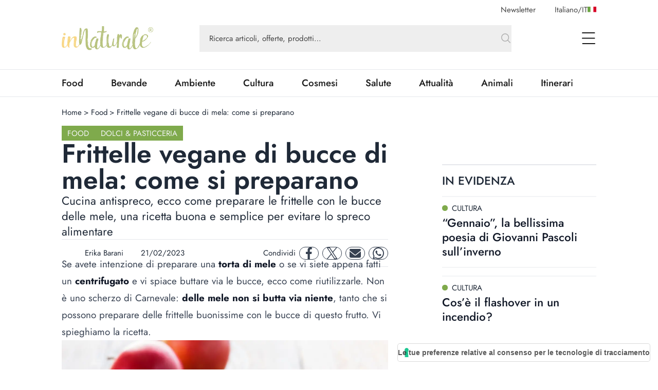

--- FILE ---
content_type: text/html; charset=utf-8
request_url: https://www.innaturale.com/frittelle-vegane-di-bucce-di-mela-come-si-preparano
body_size: 29825
content:
<!DOCTYPE html><html lang="it-it"><head><meta charSet="utf-8"/><meta http-equiv="X-UA-Compatible" content="IE=edge"/><title>Frittelle vegane di bucce di mela: come si preparano - inNaturale</title><link rel="canonical" href="https://www.innaturale.com/frittelle-vegane-di-bucce-di-mela-come-si-preparano"/><link rel="shortcut icon" href="/images/favicon.png" type="image/png"/><link rel="hreflang" href="/frittelle-vegane-di-bucce-di-mela-come-si-preparano" hrefLang="it-it"/><script type="application/ld+json">{"@context":"https://schema.org","@type":"Organization","@id":"https://www.innaturale.com/#organization","name":"inNaturale","sameAs":["https://www.facebook.com/innaturale/","https://www.instagram.com/innaturale_it/","https://it.linkedin.com/company/innaturale","https://www.youtube.com/channel/UCMT7xFKarbb52o14NDtkqWg/www.innaturale.com","https://www.pinterest.com.au/innaturale/","https://twitter.com/innaturale_it"],"url":"https://www.innaturale.com"}</script><script type="application/ld+json">{"@context":"https://schema.org","@type":"WebSite","@id":"https://www.innaturale.com/#website","url":"https://www.innaturale.com","name":"inNaturale","description":"Conoscere per assaporare.","publisher":{"@type":"Organization","name":"inNaturale","url":"https://www.innaturale.com"},"potentialAction":[{"@type":"SearchAction","target":"https://www.innaturale.com/search?q={search_term_string}","query-input":"required name=search_term_string"}],"inLanguage":"it_IT"}</script><script type="application/ld+json">{"@context":"https://schema.org","@type":"BreadcrumbList","@id":"https://www.innaturale.com/#breadcrumb","itemListElement":[{"@type":"ListItem","position":1,"name":"Home","item":"https://www.innaturale.com/"},{"@type":"ListItem","position":2,"name":"Food","item":"https://www.innaturale.com/food"},{"@type":"ListItem","position":3,"name":"Frittelle vegane di bucce di mela: come si preparano","item":"https://www.innaturale.com/frittelle-vegane-di-bucce-di-mela-come-si-preparano"}]}</script><meta name="viewport" content="width=device-width, initial-scale=1, maximum-scale=5, user-scalable=no"/><meta name="description" content="Cucina antispreco, ecco come preparare le frittelle con le bucce delle mele, una ricetta buona e semplice per evitare lo spreco alimentare"/><meta name="publisher" content="inNaturale"/><meta name="google-site-verification" content="fBZxbQMCFrGLF9BuseVzgjY5LTHhVuz3uTM9RjYKwDc"/><meta name="msvalidate" content="79d07456f3984b77ab5cc577cefffe93"/><meta name="robots" content="index, follow, max-image-preview:large, max-snippet:-1, max-video-preview:-1&#x27;"/><meta name="twitter:card" content="summary_large_image"/><meta name="twitter:creator" content="@innaturale_it"/><meta name="twitter:site" content="@innaturale_it"/><meta name="twitter:title" content="Frittelle vegane di bucce di mela: come si preparano - inNaturale"/><meta name="twitter:description" content="Cucina antispreco, ecco come preparare le frittelle con le bucce delle mele, una ricetta buona e semplice per evitare lo spreco alimentare"/><meta name="twitter:image" content="https://cdn.innaturale.com/uploads/2023/02/frittelle-bucce-1.webp"/><meta name="referrer" content="no-referrer-when-downgrade"/><meta property="og:title" content="Frittelle vegane di bucce di mela: come si preparano - inNaturale"/><meta property="og:description" content="Cucina antispreco, ecco come preparare le frittelle con le bucce delle mele, una ricetta buona e semplice per evitare lo spreco alimentare"/><meta property="og:image" content="https://www.innaturale.com/_next/image?url=https://cdn.innaturale.com/uploads/2023/02/frittelle-bucce-1.webp&amp;w=640&amp;q=50"/><meta property="og:image:url" content="https://www.innaturale.com/_next/image?url=https://cdn.innaturale.com/uploads/2023/02/frittelle-bucce-1.webp&amp;w=640&amp;q=50"/><meta property="og:image:secure_url" content="https://www.innaturale.com/_next/image?url=https://cdn.innaturale.com/uploads/2023/02/frittelle-bucce-1.webp&amp;w=640&amp;q=50"/><meta property="og:image:alt" content="frittelle bucce"/><meta property="og:image:width" content="960"/><meta property="og:image:height" content="540"/><meta property="og:locale" content="it_IT"/><meta property="og:url" content="https://www.innaturale.com/frittelle-vegane-di-bucce-di-mela-come-si-preparano"/><meta property="og:site_name" content="inNaturale"/><meta property="og:type" content="article"/><meta property="article:section" content="Food"/><meta property="article:section" content="Dolci &amp; Pasticceria"/><meta property="article:published_time" content="2023-02-21 11:00:40"/><meta property="article:modified_time" content="2024-12-06T01:00:17.000000Z"/><meta name="author" content="Erika Barani"/><meta name="twitter:label1" content="Scritto da"/><meta name="twitter:data1" content="Erika Barani"/><meta name="twitter:label2" content="Tempo di lettura stimato"/><meta name="twitter:data2" content="2 minuti"/><script type="application/ld+json">{"@context":"https://schema.org","@type":"NewsArticle","headline":"Frittelle vegane di bucce di mela: come si preparano","image":["https://cdn.innaturale.com/uploads/2023/02/frittelle-bucce.webp"],"datePublished":"2023-02-21 11:00:40","dateModified":"2024-12-06T01:00:17.000000Z","author":[{"@type":"Person","name":"Erika Barani","url":"https://www.innaturale.com/autore/erika-barani"}],"publisher":{"@type":"Organization","name":"inNaturale","url":"https://www.innaturale.com"}}</script><meta name="next-head-count" content="44"/><link rel="preload" href="/_next/static/media/b39aaa38d13114ac-s.p.ttf" as="font" type="font/ttf" crossorigin="anonymous" data-next-font="size-adjust"/><link rel="preload" href="/_next/static/media/5723d8d713f94d95-s.p.ttf" as="font" type="font/ttf" crossorigin="anonymous" data-next-font="size-adjust"/><link rel="preload" href="/_next/static/media/1fde72ea9f6a8f57-s.p.ttf" as="font" type="font/ttf" crossorigin="anonymous" data-next-font="size-adjust"/><link rel="preload" href="/_next/static/media/02c99cc5ab7a5d43-s.p.ttf" as="font" type="font/ttf" crossorigin="anonymous" data-next-font="size-adjust"/><link rel="preload" href="/_next/static/css/4ebd3285824c8dd4.css" as="style"/><link rel="stylesheet" href="/_next/static/css/4ebd3285824c8dd4.css" data-n-g=""/><noscript data-n-css=""></noscript><script defer="" nomodule="" src="/_next/static/chunks/polyfills-c67a75d1b6f99dc8.js"></script><script src="/_next/static/chunks/webpack-dfcd803d090a823b.js" defer=""></script><script src="/_next/static/chunks/framework-5afa2ef135764b3c.js" defer=""></script><script src="/_next/static/chunks/main-9aa69b5cccb15ada.js" defer=""></script><script src="/_next/static/chunks/pages/_app-edf331e1083ec515.js" defer=""></script><script src="/_next/static/chunks/pages/%5B...articleOrCategory%5D-f564e4eb4057d435.js" defer=""></script><script src="/_next/static/aX_hAvB5qjvApygwwtEQr/_buildManifest.js" defer=""></script><script src="/_next/static/aX_hAvB5qjvApygwwtEQr/_ssgManifest.js" defer=""></script></head><body><div id="__next"><main class="__className_3763d2"><script>!function(f,b,e,v,n,t,s)
              {if(f.fbq)return;n=f.fbq=function(){n.callMethod?
              n.callMethod.apply(n,arguments):n.queue.push(arguments)};
              if(!f._fbq)f._fbq=n;n.push=n;n.loaded=!0;n.version='2.0';
              n.queue=[];t=b.createElement(e);t.async=!0;
              t.src=v;s=b.getElementsByTagName(e)[0];
              s.parentNode.insertBefore(t,s)}(window, document,'script',
              'https://connect.facebook.net/en_US/fbevents.js');
              fbq('init', '228638144372061');
              fbq('track', 'PageView');</script><noscript><img height="1" width="1" style="display:none" src="https://www.facebook.com/tr?id=228638144372061&amp;ev=PageView&amp;noscript=1"/></noscript><div class="px-layout-mobile md:px-layout"><div class="relative"><div class="hidden-alias container items-center justify-end space-x-10 pt-2  lg:flex"><button class="text-gray-2">Newsletter</button><button class="flex cursor-pointer items-center gap-2 text-gray-2 focus:outline-none"><span>Italiano<!-- -->/<span class="uppercase">it</span></span><img alt="it" loading="lazy" width="17" height="11" decoding="async" data-nimg="1" style="color:transparent" src="/flags/IT.svg"/></button></div><div style="position:fixed;top:1px;left:1px;width:1px;height:0;padding:0;margin:-1px;overflow:hidden;clip:rect(0, 0, 0, 0);white-space:nowrap;border-width:0;display:none"></div><div class="container mb-4 flex h-16 w-full items-center lg:h-24"><a title="Home" href="/"><img alt="inNaturale" loading="lazy" width="279" height="73" decoding="async" data-nimg="1" class="h-10 w-auto object-contain lg:h-16" style="color:transparent" srcSet="/_next/image?url=%2F_next%2Fstatic%2Fmedia%2Flogo.f497f06f.png&amp;w=384&amp;q=75 1x, /_next/image?url=%2F_next%2Fstatic%2Fmedia%2Flogo.f497f06f.png&amp;w=640&amp;q=75 2x" src="/_next/image?url=%2F_next%2Fstatic%2Fmedia%2Flogo.f497f06f.png&amp;w=640&amp;q=75"/></a><div class="hidden-alias mx-24 w-3/4 lg:flex "><div class="relative flex flex-1 items-center "><form class="w-full"><div class="w-full"><input type="search" name="q" autoComplete="off" placeholder="Ricerca articoli, offerte, prodotti…" class="w-full bg-gray-4 px-5 py-4 text-lg text-gray-2 placeholder:text-current focus:outline-none relative pr-16 !text-base placeholder:opacity-100" value=""/></div><button type="submit" class="absolute bottom-0 right-0 top-0 flex aspect-square h-full items-center justify-center"><svg xmlns="http://www.w3.org/2000/svg" fill="none" viewBox="0 0 24 24" stroke-width="1.5" stroke="currentColor" aria-hidden="true" class="h-6 w-6 text-gray-3"><path stroke-linecap="round" stroke-linejoin="round" d="M21 21l-5.197-5.197m0 0A7.5 7.5 0 105.196 5.196a7.5 7.5 0 0010.607 10.607z"></path></svg></button></form><div data-headlessui-state=""></div></div></div><div class="ml-auto flex items-center space-x-2 lg:space-x-12"><div data-headlessui-state=""><button class="lg:hidden-alias inline-flex h-8 w-8 items-center justify-center text-gray-1" type="button" aria-expanded="false" data-headlessui-state=""><span class="sr-only">open Menu Search</span><svg xmlns="http://www.w3.org/2000/svg" fill="none" viewBox="0 0 24 24" stroke-width="1.5" stroke="currentColor" aria-hidden="true" class="h-6 w-6"><path stroke-linecap="round" stroke-linejoin="round" d="M21 21l-5.197-5.197m0 0A7.5 7.5 0 105.196 5.196a7.5 7.5 0 0010.607 10.607z"></path></svg></button></div><div data-headlessui-state=""><button class="flex h-8 w-8 items-center justify-center text-gray-1 focus:outline-none" type="button" aria-expanded="false" data-headlessui-state=""><span class="sr-only">open Menu</span><svg xmlns="http://www.w3.org/2000/svg" viewBox="0 0 25.5 22" class="h-4 w-auto lg:h-6"><path data-name="Unione 2" d="M1.5 22a1 1 0 0 1-1-1 1 1 0 0 1 1-1h23a1 1 0 0 1 1 1 1 1 0 0 1-1 1ZM1 12a1 1 0 0 1-1-1 1 1 0 0 1 1-1h23a1 1 0 0 1 1 1 1 1 0 0 1-1 1ZM1 2a1 1 0 0 1-1-1 1 1 0 0 1 1-1h23a1 1 0 0 1 1 1 1 1 0 0 1-1 1Z" fill="currentColor"></path></svg></button></div></div></div><div style="position:fixed;top:1px;left:1px;width:1px;height:0;padding:0;margin:-1px;overflow:hidden;clip:rect(0, 0, 0, 0);white-space:nowrap;border-width:0;display:none"></div></div></div><div class="border-b border-t px-layout-mobile md:px-layout"><div class="container w-full overflow-hidden text-xl"><div class="lg:flex"><div class="relative flex h-14 lg:flex-1"><div class="no-scrollbar flex flex-1 items-center justify-between gap-6 overflow-scroll pr-16 lg:w-0 lg:flex-auto lg:gap-16 lg:pr-12"></div><div class="absolute bottom-0 right-0 top-0 w-14 bg-gradient-to-r from-white/0 to-white"></div></div></div></div></div><div><div id="av-pushdown-wrapper"></div><div id="adk_init_pushdown" class="hidden-alias"></div><div class="adk-slot interstitial"><div id="adk_interstitial0"></div><div id="adk_interstitial"></div></div><div class="px-layout-mobile md:px-layout"><div class="container flex flex-col gap-10 pb-10"><div class="mt-5 grid grid-cols-main-sidebar justify-items-center gap-4"><div class="hidden-alias col-span-4 justify-self-start md:block"><div class="flex text-base"><div class="flex"><a class="hover:underline" title="Home" href="/">Home</a><div class="px-1"> &gt; </div></div><div class="flex"><a class="hover:underline" title="Food" href="/food">Food</a><div class="px-1"> &gt; </div></div><div class="flex"><div>Frittelle vegane di bucce di mela: come si preparano</div><div class="px-1"></div></div></div></div><div class="col-span-4 flex flex-col gap-8 lg:col-span-3 lg:pr-16 xl:pr-24"><div class="flex flex-col gap-8"><div class="flex justify-between"><div class="flex flex-wrap items-center gap-2"><a class="w-max bg-primary py-1 px-3 text-base uppercase leading-6 text-gray-100" title="Food" href="/food">Food</a><a class="w-max bg-primary py-1 px-3 text-base uppercase leading-6 text-gray-100" title="Dolci &amp; Pasticceria" href="/food/dolci-pasticceria">Dolci &amp; Pasticceria</a></div></div><h1 class="text-4xl font-semibold lg:text-[3.4375rem] lg:leading-none">Frittelle vegane di bucce di mela: come si preparano</h1><div class="text-xl lg:text-2xl">Cucina antispreco, ecco come preparare le frittelle con le bucce delle mele, una ricetta buona e semplice per evitare lo spreco alimentare</div><div class="grid grid-cols-1 gap-4 xl:flex xl:items-center xl:justify-between xl:border-y xl:py-2"><div class="flex justify-between border-y py-2 text-gray-800 xl:grid xl:auto-cols-max xl:grid-flow-col xl:grid-rows-1 xl:items-center xl:gap-8 xl:border-none"><a class="grid  grid-flow-col grid-rows-1 items-center gap-2" title="Erika Barani" href="/autore/erika-barani"><div class="relative aspect-square w-10"><img alt="Erika Barani" loading="lazy" decoding="async" data-nimg="fill" class="rounded-full object-cover" style="position:absolute;height:100%;width:100%;left:0;top:0;right:0;bottom:0;color:transparent" sizes="100vw" srcSet="/_next/image?url=%2Fimages%2Fplaceholder_avatar.webp&amp;w=640&amp;q=75 640w, /_next/image?url=%2Fimages%2Fplaceholder_avatar.webp&amp;w=750&amp;q=75 750w, /_next/image?url=%2Fimages%2Fplaceholder_avatar.webp&amp;w=828&amp;q=75 828w, /_next/image?url=%2Fimages%2Fplaceholder_avatar.webp&amp;w=1080&amp;q=75 1080w, /_next/image?url=%2Fimages%2Fplaceholder_avatar.webp&amp;w=1200&amp;q=75 1200w, /_next/image?url=%2Fimages%2Fplaceholder_avatar.webp&amp;w=1920&amp;q=75 1920w, /_next/image?url=%2Fimages%2Fplaceholder_avatar.webp&amp;w=2048&amp;q=75 2048w, /_next/image?url=%2Fimages%2Fplaceholder_avatar.webp&amp;w=3840&amp;q=75 3840w" src="/_next/image?url=%2Fimages%2Fplaceholder_avatar.webp&amp;w=3840&amp;q=75"/></div><div>Erika Barani</div></a><div class="flex items-center"><div class="mb-1 mr-1 aspect-square h-3"><svg xmlns="http://www.w3.org/2000/svg" viewBox="0 0 448 512" fill="currentColor"><path d="M152 64H296V24C296 10.75 306.7 0 320 0C333.3 0 344 10.75 344 24V64H384C419.3 64 448 92.65 448 128V448C448 483.3 419.3 512 384 512H64C28.65 512 0 483.3 0 448V128C0 92.65 28.65 64 64 64H104V24C104 10.75 114.7 0 128 0C141.3 0 152 10.75 152 24V64zM48 448C48 456.8 55.16 464 64 464H384C392.8 464 400 456.8 400 448V192H48V448z"></path></svg></div><div class="w-max">21/02/2023</div></div></div><div class="mx-auto w-max xl:mx-0 xl:w-auto"><div class="grid auto-cols-max grid-flow-col grid-rows-1 items-center gap-2"><div class="hidden-alias md:inline">Condividi</div><a href="https://www.facebook.com/sharer.php?u=https%3A%2F%2Fwww.innaturale.com%2Ffrittelle-vegane-di-bucce-di-mela-come-si-preparano" rel="noreferrer" target="_blank" class="inline-flex items-center justify-center rounded-full aspect-square w-10 border border-gray-700 text-gray-700"><span class="sr-only">facebook</span><svg xmlns="http://www.w3.org/2000/svg" enable-background="new 0 0 24 24" viewBox="0 0 24 24" class="w-1/2 h-6 w-6 fill-current" aria-hidden="true"><path d="M17.44,13.5l.67-4.35H13.94V6.34A2.17,2.17,0,0,1,16.38,4h1.9V.3A22.65,22.65,0,0,0,14.91,0C11.48,0,9.24,2.08,9.24,5.85v3.3H5.42V13.5H9.24V24h4.69V13.5Z"></path></svg></a><a href="https://twitter.com/intent/tweet?url=https%3A%2F%2Fwww.innaturale.com%2Ffrittelle-vegane-di-bucce-di-mela-come-si-preparano" rel="noreferrer" target="_blank" class="inline-flex items-center justify-center rounded-full aspect-square w-10 border border-gray-700 text-gray-700"><span class="sr-only">twitter</span><svg xmlns="http://www.w3.org/2000/svg" enable-background="new 0 0 24 24" viewBox="0 0 24 24" class="w-1/2 h-6 w-6 fill-current" aria-hidden="true"><svg viewBox="0 0 1200 1227" fill="none" xmlns="http://www.w3.org/2000/svg"><path d="M714.163 519.284L1160.89 0H1055.03L667.137 450.887L357.328 0H0L468.492 681.821L0 1226.37H105.866L515.491 750.218L842.672 1226.37H1200L714.137 519.284H714.163ZM569.165 687.828L521.697 619.934L144.011 79.6944H306.615L611.412 515.685L658.88 583.579L1055.08 1150.3H892.476L569.165 687.854V687.828Z" fill="currentColor"></path></svg></svg></a><a href="/cdn-cgi/l/email-protection#[base64]" rel="noreferrer" target="_blank" class="inline-flex items-center justify-center rounded-full aspect-square w-10 border border-gray-700 text-gray-700"><span class="sr-only">mail</span><svg xmlns="http://www.w3.org/2000/svg" enable-background="new 0 0 24 24" viewBox="0 0 24 24" class="w-1/2 h-6 w-6 fill-current" aria-hidden="true"><path d="M2.25,3A2.25,2.25,0,0,0,.9,7.05L11.1,14.7a1.5,1.5,0,0,0,1.8,0L23.1,7.05a2.25,2.25,0,0,0-1.35-4ZM0,8.25V18a3,3,0,0,0,3,3H21a3,3,0,0,0,3-3V8.25L13.8,15.9a3,3,0,0,1-3.6,0Z"></path></svg></a><a href="https://wa.me/?text=https%3A%2F%2Fwww.innaturale.com%2Ffrittelle-vegane-di-bucce-di-mela-come-si-preparano" rel="noreferrer" target="_blank" class="inline-flex items-center justify-center rounded-full aspect-square w-10 border border-gray-700 text-gray-700"><span class="sr-only">whatsapp</span><svg xmlns="http://www.w3.org/2000/svg" enable-background="new 0 0 24 24" viewBox="0 0 24 24" class="w-1/2 h-6 w-6 fill-current" aria-hidden="true"><path d="M20.41,3.49A11.9,11.9,0,0,0,1.69,17.84L0,24l6.31-1.66A11.82,11.82,0,0,0,12,23.79h0A12,12,0,0,0,24,11.9,12,12,0,0,0,20.41,3.49ZM12,21.79a9.86,9.86,0,0,1-5-1.38L6.6,20.2l-3.74,1,1-3.65-.24-.38A9.9,9.9,0,1,1,22,11.9,10,10,0,0,1,12,21.79Zm5.43-7.41c-.3-.15-1.76-.86-2-1s-.48-.15-.67.15-.77,1-1,1.17-.35.22-.64.07a8.06,8.06,0,0,1-4-3.53c-.31-.53.3-.49.87-1.63a.53.53,0,0,0,0-.52C9.86,9,9.26,7.52,9,6.93s-.49-.5-.67-.51H7.78A1.07,1.07,0,0,0,7,6.78,3.3,3.3,0,0,0,6,9.26a5.77,5.77,0,0,0,1.21,3.07,13.21,13.21,0,0,0,5.08,4.49c1.88.82,2.62.89,3.56.75a3.06,3.06,0,0,0,2-1.42A2.58,2.58,0,0,0,18,14.74C17.91,14.6,17.71,14.53,17.42,14.38Z"></path></svg></a></div></div></div><div class="adk-slot "><div id="adk_article-top"></div></div><div class="prose prose-xl -mt-[1.2em] max-w-full prose-a:font-semibold prose-a:underline prose-a:decoration-primary prose-a:decoration-dashed prose-a:decoration-2 prose-a:underline-offset-4 prose-figcaption:-mt-8 prose-figcaption:text-right prose-figcaption:text-sm prose-figcaption:italic prose-figcaption:text-gray-400 prose-img:w-auto"><div> <div class="wpb_wrapper"> <p>Se avete intenzione di preparare una <strong>torta di mele</strong> o se vi siete appena fatti un <strong>centrifugato </strong>e vi spiace buttare via le bucce, ecco come riutilizzarle. Non è uno scherzo di Carnevale: <strong>delle mele non si butta via niente</strong>, tanto che si possono preparare delle frittelle buonissime con le bucce di questo frutto. Vi spieghiamo la ricetta.</p> </div> </div><div> <figure class="wpb_wrapper vc_figure"> <div class="vc_single_image-wrapper   vc_box_border_grey"><img width="1200" height="900" src="https://www.innaturale.com/wp-content/uploads/2023/02/frittelle-bucce.png" class="vc_single_image-img attachment-full" alt="frittelle bucce" decoding="async" loading="lazy" srcset="https://www.innaturale.com/wp-content/uploads/2023/02/frittelle-bucce.png 1200w, https://www.innaturale.com/wp-content/uploads/2023/02/frittelle-bucce-300x225.png 300w, https://www.innaturale.com/wp-content/uploads/2023/02/frittelle-bucce-1024x768.png 1024w, https://www.innaturale.com/wp-content/uploads/2023/02/frittelle-bucce-768x576.png 768w, https://www.innaturale.com/wp-content/uploads/2023/02/frittelle-bucce-600x450.png 600w, https://www.innaturale.com/wp-content/uploads/2023/02/frittelle-bucce-200x150.png 200w" sizes="(max-width: 1200px) 100vw, 1200px" /></div><figcaption class="vc_figure-caption">Foto: istetiana @iStock</figcaption> </figure> </div><div class="mt-10"><div class="bg-white text-xl"><div class="mr-2 font-medium uppercase text-primary md:inline">Leggi anche<!-- -->:</div> <a title="Frittelle vegane di Carnevale: la ricetta che accontenta tutti" class="inline font-semibold underline decoration-primary decoration-dashed decoration-2 underline-offset-4 hover:decoration-solid" target="_blank" rel="noopener noreferrer" href="/frittelle-vegane-di-carnevale-la-ricetta-che-accontenta-tutti">Frittelle vegane di Carnevale: la ricetta che accontenta tutti</a></div></div><div> <div class="wpb_wrapper"> <h2>A Carnevale ogni frittella vale</h2> <p>Non è esattamente questo il detto, però a <strong>Carnevale</strong> sono tantissime le ricette di <strong>frittelle dolci e salate</strong> che vengono preparate in Italia e nel mondo. Fare delle frittelle con le bucce di mela è sicuramente insolito, ma il risultato è ottimo e può essere un modo per convincere i bambini a mangiare un po’ di frutta. Con qualche spiegazione in più, inoltre, possiamo trasformare una merenda anche in un momento educativo, in cui insegniamo ai più piccoli l’<strong>importanza del cibo</strong> e la <strong>necessità di non sprecarlo</strong>.</p> </div> </div><div class="pt-10"><div class="adk-slot not-prose"><div id="adk_article-middle"></div></div></div><div class="mt-28"><div class="mt-10"><div class="bg-white text-xl"><div class="mr-2 font-medium uppercase text-primary md:inline">Leggi anche<!-- -->:</div> <a title="Chiacchiere di Carnevale vegan: la ricetta" class="inline font-semibold underline decoration-primary decoration-dashed decoration-2 underline-offset-4 hover:decoration-solid" target="_blank" rel="noopener noreferrer" href="/chiacchiere-di-carnevale-vegan-la-ricetta">Chiacchiere di Carnevale vegan: la ricetta</a></div></div></div><div> <div class="wpb_wrapper"> <h2>Non solo mele</h2> <p>La <strong>cucina antispreco</strong> è un metodo divertente per sviluppare una smisurata <strong>fantasia in cucina</strong> ed evitare di buttare inutilmente degli alimenti che non siamo abituati a mangiare ma che si possono tranquillamente utilizzare in cucina. <strong>Gambi e foglie</strong> che normalmente buttiamo nella spazzatura, come quelli dei broccoli e del cavolfiore, possono essere riutilizzati per preparare delle buonissime <strong>vellutate </strong>o del saporito <strong>brodo vegetale</strong>. Il <strong>pane raffermo</strong> può diventare l’ingrediente segreto di gustosissime <strong>polpette</strong>. Le <strong>bucce delle patate e delle carote</strong>, opportunamente lavate, possono diventare delle perfette <strong>chips </strong>da gustare all’ora dell’aperitivo. In Sicilia addirittura preparano delle sfiziose <strong>frittelle con le bucce del fico d’India</strong>!</p> </div> </div><div class="mt-10"><div class="bg-white text-xl"><div class="mr-2 font-medium uppercase text-primary md:inline">Leggi anche<!-- -->:</div> <a title="Tagliatelle fritte di Carnevale, la ricetta vegan" class="inline font-semibold underline decoration-primary decoration-dashed decoration-2 underline-offset-4 hover:decoration-solid" target="_blank" rel="noopener noreferrer" href="/tagliatelle-fritte-di-carnevale-la-ricetta-vegan">Tagliatelle fritte di Carnevale, la ricetta vegan</a></div></div><div> <div class="wpb_wrapper"> <h2>Ingredienti per preparare le frittelle di bucce di mela</h2> <p>Gli ingredienti che si usano per preparare questa ricetta sono davvero molto <strong>comuni </strong>e facili da reperire, anzi probabilmente ce li avete <strong>già in casa</strong>. L’unica accortezza è quella di utilizzare delle <strong>mele biologiche</strong>, le cui bucce sono ricche di fibre, vitamine e sostanze antiossidanti. Utilizzare quindi le bucce di <strong>4 mele Bio</strong>, <strong>250 g di farina</strong>, <strong>250 ml di acqua minerale gassata</strong>, <strong>sale </strong>e <a title="Che olio si usa per friggere le frittelle di Carnevale" href="https://www.innaturale.com/che-olio-si-usa-per-friggere-le-frittelle-di-carnevale/" target="_blank" rel="noopener noreferrer">olio per friggere</a> (ideale è l’olio di arachidi).</p> </div> </div><div> <div class="wpb_wrapper"> <h2>Preparazione</h2> <p>Così come gli ingredienti, anche la <strong>preparazione </strong>è <strong>molto semplice</strong>. Come prima cosa, procuriamoci le bucce delle mele, cercando di ricavare delle scorze abbastanza lunghe. Conserviamole in frigorifero mentre prepariamo la pastella con la farina, un pizzico di sale e l’acqua frizzante che verseremo piano piano mescolando nel frattempo per sciogliere eventuali grumi. Lasciamo riposare la pastella per circa mezz’ora, nel frattempo iniziamo a scaldare l’olio. Trascorsi 30 minuti, cominciamo a preparare le frittelle di mela immergendo le bucce nell’olio bollente. Quando risultano dorate, le frittelle sono già ottime così e vanno gustate calde. Per il massimo del piacere, aggiungere una spolverata di <strong>zucchero a velo</strong> o di <strong>cannella </strong>o versare sopra del <strong>cioccolato fondente fuso</strong>.</p> </div> </div></div><div class="adk-slot "><div id="adk_article-bottom"></div></div></div><div class="grid grid-flow-row grid-cols-1 gap-6"><hr/><div class="text-md md: flex flex-col items-center gap-4 text-center uppercase text-gray-800 md:flex-row md:gap-2"><div class="w-max font-medium md:mr-2">tags:</div><div class="flex flex-wrap gap-2"><a class="text-md w-max whitespace-nowrap rounded-full border border-gray-400 px-6 py-1.5 font-medium capitalize text-gray-700" title="buccia" href="/tag/buccia">buccia</a><a class="text-md w-max whitespace-nowrap rounded-full border border-gray-400 px-6 py-1.5 font-medium capitalize text-gray-700" title="carnevale" href="/tag/carnevale">carnevale</a><a class="text-md w-max whitespace-nowrap rounded-full border border-gray-400 px-6 py-1.5 font-medium capitalize text-gray-700" title="frittelle" href="/tag/frittelle">frittelle</a><a class="text-md w-max whitespace-nowrap rounded-full border border-gray-400 px-6 py-1.5 font-medium capitalize text-gray-700" title="mele" href="/tag/mele">mele</a><a class="text-md w-max whitespace-nowrap rounded-full border border-gray-400 px-6 py-1.5 font-medium capitalize text-gray-700" title="spreco alimentare" href="/tag/spreco-alimentare">spreco alimentare</a></div></div><div class="grid w-full grid-cols-[max-content_1fr] grid-rows-1 justify-items-start bg-gray-100 p-8 "><div class="relative aspect-square mr-6 w-24 xl:w-36"><img alt="Erika Barani" loading="lazy" decoding="async" data-nimg="fill" class="rounded-full object-cover" style="position:absolute;height:100%;width:100%;left:0;top:0;right:0;bottom:0;color:transparent" sizes="100vw" srcSet="/_next/image?url=%2Fimages%2Fplaceholder_avatar.webp&amp;w=640&amp;q=75 640w, /_next/image?url=%2Fimages%2Fplaceholder_avatar.webp&amp;w=750&amp;q=75 750w, /_next/image?url=%2Fimages%2Fplaceholder_avatar.webp&amp;w=828&amp;q=75 828w, /_next/image?url=%2Fimages%2Fplaceholder_avatar.webp&amp;w=1080&amp;q=75 1080w, /_next/image?url=%2Fimages%2Fplaceholder_avatar.webp&amp;w=1200&amp;q=75 1200w, /_next/image?url=%2Fimages%2Fplaceholder_avatar.webp&amp;w=1920&amp;q=75 1920w, /_next/image?url=%2Fimages%2Fplaceholder_avatar.webp&amp;w=2048&amp;q=75 2048w, /_next/image?url=%2Fimages%2Fplaceholder_avatar.webp&amp;w=3840&amp;q=75 3840w" src="/_next/image?url=%2Fimages%2Fplaceholder_avatar.webp&amp;w=3840&amp;q=75"/></div><div class="col-span-1 flex flex-col justify-center gap-1 md:gap-3 md:pl-4"><div class="flex flex-wrap items-center  text-xl font-semibold text-gray-1">Erika Barani</div><a class="md:hidden-alias group inline-flex items-center" title="Erika Barani" href="/autore/erika-barani"><span class="text-gray-2 group-hover:underline">Scopri di più</span><svg xmlns="http://www.w3.org/2000/svg" fill="none" viewBox="0 0 24 24" stroke-width="1.5" stroke="currentColor" aria-hidden="true" class="ml-2 h-6 w-6 text-primary transition-transform group-hover:scale-150"><path stroke-linecap="round" stroke-linejoin="round" d="M17.25 8.25L21 12m0 0l-3.75 3.75M21 12H3"></path></svg></a><div class="hidden-alias col-span-2 text-xl text-gray-600 md:col-span-3 md:block">Interprete e Traduttrice Laureata in Linguistica Inglese, da sempre mi interesso di tematiche ambientali e amo gli animali: da loro ho imparato il rispetto per la natura e per tutti gli esseri viventi.</div><a class="hidden-alias group mt-1 items-center md:inline-flex" title="Erika Barani" href="/autore/erika-barani"><span class="text-gray-2 group-hover:underline">Scopri di più</span><svg xmlns="http://www.w3.org/2000/svg" fill="none" viewBox="0 0 24 24" stroke-width="1.5" stroke="currentColor" aria-hidden="true" class="ml-2 h-6 w-6 text-primary transition-transform group-hover:scale-150"><path stroke-linecap="round" stroke-linejoin="round" d="M17.25 8.25L21 12m0 0l-3.75 3.75M21 12H3"></path></svg></a></div><div class="md:hidden-alias col-span-2 block pt-4 text-xl text-gray-600 md:col-span-3">Interprete e Traduttrice Laureata in Linguistica Inglese, da sempre mi interesso di tematiche ambientali e amo gli animali: da loro ho imparato il rispetto per la natura e per tutti gli esseri viventi.</div></div></div></div><div class="col-span-4 lg:col-span-1"><div class="sticky top-0 flex flex-col gap-12"><div class="grid grid-cols-1 gap-4 md:gap-6 lg:gap-20"><div class="adk-slot -mx-layout-mobile md:mx-0"><div id="adk_spalla-top"></div></div><div class="container"><div class="flex justify-between border-t-2 border-gray-200 pb-4 pt-4 text-gray-800"><div class="grid grid-flow-col grid-rows-1 items-center gap-2 text-xl font-medium uppercase lg:text-2xl">in evidenza</div><div></div></div><div class="grid grid-cols-1 gap-4 md:grid-cols-2 md:gap-6 lg:grid-cols-1 lg:gap-4"><div><div class="text-md grid content-start gap-3 lg:text-xl"><div class="grid grid-cols-1 content-start gap-4"><a class="aspect-4/3 h-fit w-full cursor-pointer overflow-hidden" title="“Gennaio”, la bellissima poesia di Giovanni Pascoli sull’inverno" href="/gennaio-bellissima-poesia-giovanni-pascoli-inverno"><div class="bg-gray-100 bg-[url(&#x27;/images/placeholder_image.webp&#x27;)] bg-[length:30%_auto] bg-center bg-no-repeat relative max-h-full min-w-full overflow-hidden aspect-4/3 border border-gray-100"><img alt="Gennaio, la bellissima poesia di Giovanni Pascoli sull’inverno" loading="lazy" decoding="async" data-nimg="fill" class="object-cover" style="position:absolute;height:100%;width:100%;left:0;top:0;right:0;bottom:0;color:transparent" sizes="(max-width: 768px) 90vw" srcSet="/_next/image?url=https%3A%2F%2Fcdn.innaturale.com%2F2026%2F01%2F09%2F17%2F06%2F37%2Fgennaio%20poesia%20inverno.webp&amp;w=640&amp;q=50 640w, /_next/image?url=https%3A%2F%2Fcdn.innaturale.com%2F2026%2F01%2F09%2F17%2F06%2F37%2Fgennaio%20poesia%20inverno.webp&amp;w=750&amp;q=50 750w, /_next/image?url=https%3A%2F%2Fcdn.innaturale.com%2F2026%2F01%2F09%2F17%2F06%2F37%2Fgennaio%20poesia%20inverno.webp&amp;w=828&amp;q=50 828w, /_next/image?url=https%3A%2F%2Fcdn.innaturale.com%2F2026%2F01%2F09%2F17%2F06%2F37%2Fgennaio%20poesia%20inverno.webp&amp;w=1080&amp;q=50 1080w, /_next/image?url=https%3A%2F%2Fcdn.innaturale.com%2F2026%2F01%2F09%2F17%2F06%2F37%2Fgennaio%20poesia%20inverno.webp&amp;w=1200&amp;q=50 1200w, /_next/image?url=https%3A%2F%2Fcdn.innaturale.com%2F2026%2F01%2F09%2F17%2F06%2F37%2Fgennaio%20poesia%20inverno.webp&amp;w=1920&amp;q=50 1920w, /_next/image?url=https%3A%2F%2Fcdn.innaturale.com%2F2026%2F01%2F09%2F17%2F06%2F37%2Fgennaio%20poesia%20inverno.webp&amp;w=2048&amp;q=50 2048w, /_next/image?url=https%3A%2F%2Fcdn.innaturale.com%2F2026%2F01%2F09%2F17%2F06%2F37%2Fgennaio%20poesia%20inverno.webp&amp;w=3840&amp;q=50 3840w" src="/_next/image?url=https%3A%2F%2Fcdn.innaturale.com%2F2026%2F01%2F09%2F17%2F06%2F37%2Fgennaio%20poesia%20inverno.webp&amp;w=3840&amp;q=50"/></div></a></div><div class="grid grid-flow-row grid-cols-1 content-start  gap-1"><a class="group w-fit text-base uppercase" href="/cultura"><span class="mr-2 inline-block h-3 w-3 rounded-full" style="background-color:#7FAA4C"></span><span class="group-hover:underline">Cultura</span></a><a class="group w-fit" title="“Gennaio”, la bellissima poesia di Giovanni Pascoli sull’inverno" href="/gennaio-bellissima-poesia-giovanni-pascoli-inverno"><strong class="font-medium transition-colors group-hover:underline group-hover:decoration-2 text-xl leading-6 md:text-2xl lg:leading-7 lg:text-2xl">“Gennaio”, la bellissima poesia di Giovanni Pascoli sull’inverno</strong></a></div></div><hr class="md:hidden-alias mt-4 border border-gray-100 lg:block"/></div><div><div class="text-md grid content-start gap-3 lg:text-xl"><div class="grid grid-cols-1 content-start gap-4"><a class="aspect-4/3 h-fit w-full cursor-pointer overflow-hidden" title="Cos’è il flashover in un incendio?" href="/cos-e-flashover-incendio"><div class="bg-gray-100 bg-[url(&#x27;/images/placeholder_image.webp&#x27;)] bg-[length:30%_auto] bg-center bg-no-repeat relative max-h-full min-w-full overflow-hidden aspect-4/3 border border-gray-100"><img alt="Cos’è il flashover in un incendio" loading="lazy" decoding="async" data-nimg="fill" class="object-cover" style="position:absolute;height:100%;width:100%;left:0;top:0;right:0;bottom:0;color:transparent" sizes="(max-width: 768px) 90vw" srcSet="/_next/image?url=https%3A%2F%2Fcdn.innaturale.com%2F2026%2F01%2F09%2F16%2F43%2F32%2Fflashover%20incendio.webp&amp;w=640&amp;q=50 640w, /_next/image?url=https%3A%2F%2Fcdn.innaturale.com%2F2026%2F01%2F09%2F16%2F43%2F32%2Fflashover%20incendio.webp&amp;w=750&amp;q=50 750w, /_next/image?url=https%3A%2F%2Fcdn.innaturale.com%2F2026%2F01%2F09%2F16%2F43%2F32%2Fflashover%20incendio.webp&amp;w=828&amp;q=50 828w, /_next/image?url=https%3A%2F%2Fcdn.innaturale.com%2F2026%2F01%2F09%2F16%2F43%2F32%2Fflashover%20incendio.webp&amp;w=1080&amp;q=50 1080w, /_next/image?url=https%3A%2F%2Fcdn.innaturale.com%2F2026%2F01%2F09%2F16%2F43%2F32%2Fflashover%20incendio.webp&amp;w=1200&amp;q=50 1200w, /_next/image?url=https%3A%2F%2Fcdn.innaturale.com%2F2026%2F01%2F09%2F16%2F43%2F32%2Fflashover%20incendio.webp&amp;w=1920&amp;q=50 1920w, /_next/image?url=https%3A%2F%2Fcdn.innaturale.com%2F2026%2F01%2F09%2F16%2F43%2F32%2Fflashover%20incendio.webp&amp;w=2048&amp;q=50 2048w, /_next/image?url=https%3A%2F%2Fcdn.innaturale.com%2F2026%2F01%2F09%2F16%2F43%2F32%2Fflashover%20incendio.webp&amp;w=3840&amp;q=50 3840w" src="/_next/image?url=https%3A%2F%2Fcdn.innaturale.com%2F2026%2F01%2F09%2F16%2F43%2F32%2Fflashover%20incendio.webp&amp;w=3840&amp;q=50"/></div></a></div><div class="grid grid-flow-row grid-cols-1 content-start  gap-1"><a class="group w-fit text-base uppercase" href="/cultura"><span class="mr-2 inline-block h-3 w-3 rounded-full" style="background-color:#7FAA4C"></span><span class="group-hover:underline">Cultura</span></a><a class="group w-fit" title="Cos’è il flashover in un incendio?" href="/cos-e-flashover-incendio"><strong class="font-medium transition-colors group-hover:underline group-hover:decoration-2 text-xl leading-6 md:text-2xl lg:leading-7 lg:text-2xl">Cos’è il flashover in un incendio?</strong></a></div></div></div></div></div><div class="adk-slot -mx-layout-mobile md:mx-0"><div id="adk_spalla-middle"></div></div><div class="container"><div class="flex justify-between border-t-2 border-gray-200 pb-4 pt-4 text-gray-800"><div class="grid grid-flow-col grid-rows-1 items-center gap-2 text-xl font-medium uppercase lg:text-2xl">i più letti</div><div></div></div><div class="grid grid-flow-row grid-cols-1 gap-4 md:grid-cols-2 md:gap-8 lg:grid-cols-1 lg:gap-4"><div><div class="text-md grid content-start gap-3 lg:text-xl grid-cols-2 lg:grid-cols-1 lg:gap-6 xl:grid-cols-2"><div class="grid grid-cols-1 content-start gap-4"><a class="aspect-4/3 h-fit w-full cursor-pointer overflow-hidden" title="Inquinamento luminoso: cos&#x27;è e quali sono i pericoli" href="/inquinamento-luminoso-cosa-e-e-quali-sono-i-pericoli"><div class="bg-gray-100 bg-[url(&#x27;/images/placeholder_image.webp&#x27;)] bg-[length:30%_auto] bg-center bg-no-repeat relative max-h-full min-w-full overflow-hidden aspect-4/3 border border-gray-100"><img alt="Inquinamento luminoso: cos&#x27;è e quali sono i pericoli" loading="lazy" decoding="async" data-nimg="fill" class="object-cover" style="position:absolute;height:100%;width:100%;left:0;top:0;right:0;bottom:0;color:transparent" sizes="(max-width: 768px) 90vw" srcSet="/_next/image?url=https%3A%2F%2Fcdn.innaturale.com%2F2023%2F12%2F11%2F13%2F49%2F38%2Finquinamento%20luminoso.webp&amp;w=640&amp;q=50 640w, /_next/image?url=https%3A%2F%2Fcdn.innaturale.com%2F2023%2F12%2F11%2F13%2F49%2F38%2Finquinamento%20luminoso.webp&amp;w=750&amp;q=50 750w, /_next/image?url=https%3A%2F%2Fcdn.innaturale.com%2F2023%2F12%2F11%2F13%2F49%2F38%2Finquinamento%20luminoso.webp&amp;w=828&amp;q=50 828w, /_next/image?url=https%3A%2F%2Fcdn.innaturale.com%2F2023%2F12%2F11%2F13%2F49%2F38%2Finquinamento%20luminoso.webp&amp;w=1080&amp;q=50 1080w, /_next/image?url=https%3A%2F%2Fcdn.innaturale.com%2F2023%2F12%2F11%2F13%2F49%2F38%2Finquinamento%20luminoso.webp&amp;w=1200&amp;q=50 1200w, /_next/image?url=https%3A%2F%2Fcdn.innaturale.com%2F2023%2F12%2F11%2F13%2F49%2F38%2Finquinamento%20luminoso.webp&amp;w=1920&amp;q=50 1920w, /_next/image?url=https%3A%2F%2Fcdn.innaturale.com%2F2023%2F12%2F11%2F13%2F49%2F38%2Finquinamento%20luminoso.webp&amp;w=2048&amp;q=50 2048w, /_next/image?url=https%3A%2F%2Fcdn.innaturale.com%2F2023%2F12%2F11%2F13%2F49%2F38%2Finquinamento%20luminoso.webp&amp;w=3840&amp;q=50 3840w" src="/_next/image?url=https%3A%2F%2Fcdn.innaturale.com%2F2023%2F12%2F11%2F13%2F49%2F38%2Finquinamento%20luminoso.webp&amp;w=3840&amp;q=50"/></div></a></div><div class="grid grid-flow-row grid-cols-1 content-start  gap-1"><a class="group w-fit" title="Inquinamento luminoso: cos&#x27;è e quali sono i pericoli" href="/inquinamento-luminoso-cosa-e-e-quali-sono-i-pericoli"><strong class="font-medium transition-colors group-hover:underline group-hover:decoration-2 text-lg leading-4">Inquinamento luminoso: cos'è e quali sono i pericoli</strong></a></div></div><hr class="md:hidden-alias mt-4 border border-gray-100 lg:block"/></div><div><div class="text-md grid content-start gap-3 lg:text-xl grid-cols-2 lg:grid-cols-1 lg:gap-6 xl:grid-cols-2"><div class="grid grid-cols-1 content-start gap-4"><a class="aspect-4/3 h-fit w-full cursor-pointer overflow-hidden" title="Qual è la differenza tra stalattiti e stalagmiti" href="/qual-e-la-differenza-tra-stalattiti-e-stalagmiti"><div class="bg-gray-100 bg-[url(&#x27;/images/placeholder_image.webp&#x27;)] bg-[length:30%_auto] bg-center bg-no-repeat relative max-h-full min-w-full overflow-hidden aspect-4/3 border border-gray-100"><img alt="differenza stalattiti stalagmiti" loading="lazy" decoding="async" data-nimg="fill" class="object-cover" style="position:absolute;height:100%;width:100%;left:0;top:0;right:0;bottom:0;color:transparent" sizes="(max-width: 768px) 90vw" srcSet="/_next/image?url=https%3A%2F%2Fcdn.innaturale.com%2Fuploads%2F2023%2F05%2Fdifferenza-stalattiti-stalagmiti.webp&amp;w=640&amp;q=50 640w, /_next/image?url=https%3A%2F%2Fcdn.innaturale.com%2Fuploads%2F2023%2F05%2Fdifferenza-stalattiti-stalagmiti.webp&amp;w=750&amp;q=50 750w, /_next/image?url=https%3A%2F%2Fcdn.innaturale.com%2Fuploads%2F2023%2F05%2Fdifferenza-stalattiti-stalagmiti.webp&amp;w=828&amp;q=50 828w, /_next/image?url=https%3A%2F%2Fcdn.innaturale.com%2Fuploads%2F2023%2F05%2Fdifferenza-stalattiti-stalagmiti.webp&amp;w=1080&amp;q=50 1080w, /_next/image?url=https%3A%2F%2Fcdn.innaturale.com%2Fuploads%2F2023%2F05%2Fdifferenza-stalattiti-stalagmiti.webp&amp;w=1200&amp;q=50 1200w, /_next/image?url=https%3A%2F%2Fcdn.innaturale.com%2Fuploads%2F2023%2F05%2Fdifferenza-stalattiti-stalagmiti.webp&amp;w=1920&amp;q=50 1920w, /_next/image?url=https%3A%2F%2Fcdn.innaturale.com%2Fuploads%2F2023%2F05%2Fdifferenza-stalattiti-stalagmiti.webp&amp;w=2048&amp;q=50 2048w, /_next/image?url=https%3A%2F%2Fcdn.innaturale.com%2Fuploads%2F2023%2F05%2Fdifferenza-stalattiti-stalagmiti.webp&amp;w=3840&amp;q=50 3840w" src="/_next/image?url=https%3A%2F%2Fcdn.innaturale.com%2Fuploads%2F2023%2F05%2Fdifferenza-stalattiti-stalagmiti.webp&amp;w=3840&amp;q=50"/></div></a></div><div class="grid grid-flow-row grid-cols-1 content-start  gap-1"><a class="group w-fit" title="Qual è la differenza tra stalattiti e stalagmiti" href="/qual-e-la-differenza-tra-stalattiti-e-stalagmiti"><strong class="font-medium transition-colors group-hover:underline group-hover:decoration-2 text-lg leading-4">Qual è la differenza tra stalattiti e stalagmiti</strong></a></div></div><hr class="md:hidden-alias mt-4 border border-gray-100 lg:block"/></div><div><div class="text-md grid content-start gap-3 lg:text-xl grid-cols-2 lg:grid-cols-1 lg:gap-6 xl:grid-cols-2"><div class="grid grid-cols-1 content-start gap-4"><a class="aspect-4/3 h-fit w-full cursor-pointer overflow-hidden" title="India, dalle foreste sacre un’idea per ripristinare quelle in pericolo" href="/india-dalle-foreste-sacre-idea-per-ripristinare-quelle-in-pericolo"><div class="bg-gray-100 bg-[url(&#x27;/images/placeholder_image.webp&#x27;)] bg-[length:30%_auto] bg-center bg-no-repeat relative max-h-full min-w-full overflow-hidden aspect-4/3 border border-gray-100"><img alt="foreste sacre india" loading="lazy" decoding="async" data-nimg="fill" class="object-cover" style="position:absolute;height:100%;width:100%;left:0;top:0;right:0;bottom:0;color:transparent" sizes="(max-width: 768px) 90vw" srcSet="/_next/image?url=https%3A%2F%2Fcdn.innaturale.com%2Fuploads%2F2023%2F05%2Fforeste-sacre-india.webp&amp;w=640&amp;q=50 640w, /_next/image?url=https%3A%2F%2Fcdn.innaturale.com%2Fuploads%2F2023%2F05%2Fforeste-sacre-india.webp&amp;w=750&amp;q=50 750w, /_next/image?url=https%3A%2F%2Fcdn.innaturale.com%2Fuploads%2F2023%2F05%2Fforeste-sacre-india.webp&amp;w=828&amp;q=50 828w, /_next/image?url=https%3A%2F%2Fcdn.innaturale.com%2Fuploads%2F2023%2F05%2Fforeste-sacre-india.webp&amp;w=1080&amp;q=50 1080w, /_next/image?url=https%3A%2F%2Fcdn.innaturale.com%2Fuploads%2F2023%2F05%2Fforeste-sacre-india.webp&amp;w=1200&amp;q=50 1200w, /_next/image?url=https%3A%2F%2Fcdn.innaturale.com%2Fuploads%2F2023%2F05%2Fforeste-sacre-india.webp&amp;w=1920&amp;q=50 1920w, /_next/image?url=https%3A%2F%2Fcdn.innaturale.com%2Fuploads%2F2023%2F05%2Fforeste-sacre-india.webp&amp;w=2048&amp;q=50 2048w, /_next/image?url=https%3A%2F%2Fcdn.innaturale.com%2Fuploads%2F2023%2F05%2Fforeste-sacre-india.webp&amp;w=3840&amp;q=50 3840w" src="/_next/image?url=https%3A%2F%2Fcdn.innaturale.com%2Fuploads%2F2023%2F05%2Fforeste-sacre-india.webp&amp;w=3840&amp;q=50"/></div></a></div><div class="grid grid-flow-row grid-cols-1 content-start  gap-1"><a class="group w-fit" title="India, dalle foreste sacre un’idea per ripristinare quelle in pericolo" href="/india-dalle-foreste-sacre-idea-per-ripristinare-quelle-in-pericolo"><strong class="font-medium transition-colors group-hover:underline group-hover:decoration-2 text-lg leading-4">India, dalle foreste sacre un’idea per ripristinare quelle in pericolo</strong></a></div></div><hr class="md:hidden-alias mt-4 border border-gray-100 lg:block"/></div><div><div class="text-md grid content-start gap-3 lg:text-xl grid-cols-2 lg:grid-cols-1 lg:gap-6 xl:grid-cols-2"><div class="grid grid-cols-1 content-start gap-4"><a class="aspect-4/3 h-fit w-full cursor-pointer overflow-hidden" title="Le poesie di Natale più famose" href="/le-poesie-di-natale-piu-famose"><div class="bg-gray-100 bg-[url(&#x27;/images/placeholder_image.webp&#x27;)] bg-[length:30%_auto] bg-center bg-no-repeat relative max-h-full min-w-full overflow-hidden aspect-4/3 border border-gray-100"><img alt="Le poesie di Natale più famose" loading="lazy" decoding="async" data-nimg="fill" class="object-cover" style="position:absolute;height:100%;width:100%;left:0;top:0;right:0;bottom:0;color:transparent" sizes="(max-width: 768px) 90vw" srcSet="/_next/image?url=https%3A%2F%2Fcdn.innaturale.com%2F2023%2F12%2F20%2F17%2F48%2F52%2Fpoesie%20di%20Natale%20famose.webp&amp;w=640&amp;q=50 640w, /_next/image?url=https%3A%2F%2Fcdn.innaturale.com%2F2023%2F12%2F20%2F17%2F48%2F52%2Fpoesie%20di%20Natale%20famose.webp&amp;w=750&amp;q=50 750w, /_next/image?url=https%3A%2F%2Fcdn.innaturale.com%2F2023%2F12%2F20%2F17%2F48%2F52%2Fpoesie%20di%20Natale%20famose.webp&amp;w=828&amp;q=50 828w, /_next/image?url=https%3A%2F%2Fcdn.innaturale.com%2F2023%2F12%2F20%2F17%2F48%2F52%2Fpoesie%20di%20Natale%20famose.webp&amp;w=1080&amp;q=50 1080w, /_next/image?url=https%3A%2F%2Fcdn.innaturale.com%2F2023%2F12%2F20%2F17%2F48%2F52%2Fpoesie%20di%20Natale%20famose.webp&amp;w=1200&amp;q=50 1200w, /_next/image?url=https%3A%2F%2Fcdn.innaturale.com%2F2023%2F12%2F20%2F17%2F48%2F52%2Fpoesie%20di%20Natale%20famose.webp&amp;w=1920&amp;q=50 1920w, /_next/image?url=https%3A%2F%2Fcdn.innaturale.com%2F2023%2F12%2F20%2F17%2F48%2F52%2Fpoesie%20di%20Natale%20famose.webp&amp;w=2048&amp;q=50 2048w, /_next/image?url=https%3A%2F%2Fcdn.innaturale.com%2F2023%2F12%2F20%2F17%2F48%2F52%2Fpoesie%20di%20Natale%20famose.webp&amp;w=3840&amp;q=50 3840w" src="/_next/image?url=https%3A%2F%2Fcdn.innaturale.com%2F2023%2F12%2F20%2F17%2F48%2F52%2Fpoesie%20di%20Natale%20famose.webp&amp;w=3840&amp;q=50"/></div></a></div><div class="grid grid-flow-row grid-cols-1 content-start  gap-1"><a class="group w-fit" title="Le poesie di Natale più famose" href="/le-poesie-di-natale-piu-famose"><strong class="font-medium transition-colors group-hover:underline group-hover:decoration-2 text-lg leading-4">Le poesie di Natale più famose</strong></a></div></div><hr class="md:hidden-alias mt-4 border border-gray-100 lg:block"/></div></div></div></div></div></div></div></div><div class="-mx-layout-mobile overflow-x-hidden lg:-mx-layout"><div class="-mx-layout"><div class="flex h-max w-full items-center justify-center bg-gradient-mobile py-20 text-gray-800 xl:bg-gradient-desktop"><div class="grid-col-1 xl:grid-col-6 grid justify-items-center gap-4 lg:gap-8 xl:grid-flow-col xl:grid-rows-1 xl:items-center xl:gap-0"><div class="h-max xl:col-span-2"><svg xmlns="http://www.w3.org/2000/svg" enable-background="new 0 0 24 24" viewBox="0 0 24 24" class="h-12 w-12 lg:h-16 lg:w-16 h-6 w-6 fill-current"><path d="M0,3.4V20.6H24V3.4Zm14.65,8.83-2.18,2.18a.69.69,0,0,1-.93,0l-2.19-2.2,0,0-7.91-8H22.55l-7.92,8Zm-6.44,0L.8,19.34V4.77Zm.56.57L11,15a1.49,1.49,0,0,0,1,.4A1.52,1.52,0,0,0,13,15l2.2-2.21,7.29,7h-21Zm7-.57L23.2,4.77V19.34Z"></path></svg></div><div class="col-span-1 flex flex-col items-center gap-2 text-center lg:gap-6 xl:col-span-2 xl:ml-6 xl:mr-20 xl:items-start xl:gap-0 xl:text-left"><div class="text-lg uppercase lg:text-3xl">Iscriviti alla newsletter</div><div class="w-3/4 text-xl text-gray-500 xl:w-full">Resta aggiornato sulle ultime novità editoriali, i prodotti e le offerte</div></div><button class="inline-flex items-center justify-center whitespace-nowrap border focus:outline-none disabled:pointer-events-none bg-primary hover:bg-primary-dark border-primary text-white transition-colors px-6 py-4 text-xl font-medium h-12 w-48 uppercase lg:h-14 lg:w-60">Iscriviti</button></div><div style="position:fixed;top:1px;left:1px;width:1px;height:0;padding:0;margin:-1px;overflow:hidden;clip:rect(0, 0, 0, 0);white-space:nowrap;border-width:0;display:none"></div></div></div></div></div></div><footer class="bg-gray-1" aria-labelledby="footer-heading"><h2 id="footer-heading" class="sr-only">Footer</h2><div class="px-layout-mobile py-14 lg:px-layout lg:pb-16 lg:pt-24"><div class="container lg:grid lg:grid-cols-2"><div class="flex flex-col items-center lg:max-w-md lg:items-start"><img alt="inNaturale" loading="lazy" width="279" height="73" decoding="async" data-nimg="1" style="color:transparent" srcSet="/_next/image?url=%2F_next%2Fstatic%2Fmedia%2Flogo-white.0879072b.png&amp;w=384&amp;q=75 1x, /_next/image?url=%2F_next%2Fstatic%2Fmedia%2Flogo-white.0879072b.png&amp;w=640&amp;q=75 2x" src="/_next/image?url=%2F_next%2Fstatic%2Fmedia%2Flogo-white.0879072b.png&amp;w=640&amp;q=75"/><p class="mt-6 text-center text-gray-3 lg:mt-10 lg:text-left lg:text-xl">Raccontare e spiegare cibo, natura e salute. Un obiettivo più facile a dirsi che a farsi, ma nella redazione di inNaturale non sono queste le sfide che scoraggiano. Siamo un gruppo di giovani affiatati in cerca del servizio perfetto, pronti a raccontarvi le ultime novità e le storie più particolari riguardo il complicato mondo dell’alimentazione.</p><div class="mt-10 flex justify-center gap-x-3 lg:mt-28 lg:justify-start"><a href="https://www.facebook.com/innaturale/" rel="noreferrer" target="_blank" class="inline-flex items-center justify-center rounded-full bg-[#325FB9] text-white h-12 w-12"><span class="sr-only">facebook</span><svg xmlns="http://www.w3.org/2000/svg" enable-background="new 0 0 24 24" viewBox="0 0 24 24" class="w-1/2 h-6 w-6 fill-current" aria-hidden="true"><path d="M17.44,13.5l.67-4.35H13.94V6.34A2.17,2.17,0,0,1,16.38,4h1.9V.3A22.65,22.65,0,0,0,14.91,0C11.48,0,9.24,2.08,9.24,5.85v3.3H5.42V13.5H9.24V24h4.69V13.5Z"></path></svg></a><a href="https://twitter.com/innaturale_it" rel="noreferrer" target="_blank" class="inline-flex items-center justify-center rounded-full bg-[#000000] text-white h-12 w-12"><span class="sr-only">twitter</span><svg xmlns="http://www.w3.org/2000/svg" enable-background="new 0 0 24 24" viewBox="0 0 24 24" class="w-1/2 h-6 w-6 fill-current" aria-hidden="true"><svg viewBox="0 0 1200 1227" fill="none" xmlns="http://www.w3.org/2000/svg"><path d="M714.163 519.284L1160.89 0H1055.03L667.137 450.887L357.328 0H0L468.492 681.821L0 1226.37H105.866L515.491 750.218L842.672 1226.37H1200L714.137 519.284H714.163ZM569.165 687.828L521.697 619.934L144.011 79.6944H306.615L611.412 515.685L658.88 583.579L1055.08 1150.3H892.476L569.165 687.854V687.828Z" fill="currentColor"></path></svg></svg></a><a href="https://www.instagram.com/innaturale/" rel="noreferrer" target="_blank" class="inline-flex items-center justify-center rounded-full bg-gradient-to-b from-[#C33D9A] to-[#7D32B5] text-white h-12 w-12"><span class="sr-only">instagram</span><svg xmlns="http://www.w3.org/2000/svg" enable-background="new 0 0 24 24" viewBox="0 0 24 24" class="w-1/2 h-6 w-6 fill-current" aria-hidden="true"><path d="M12.05,5.75a6.15,6.15,0,1,0,6.16,6.15A6.14,6.14,0,0,0,12.05,5.75Zm0,10.15a4,4,0,1,1,4-4,4,4,0,0,1-4,4ZM19.89,5.49a1.44,1.44,0,1,1-1.43-1.43A1.43,1.43,0,0,1,19.89,5.49ZM24,7a7.11,7.11,0,0,0-1.94-5A7.18,7.18,0,0,0,17,0C15-.13,9.08-.13,7.1,0a7.16,7.16,0,0,0-5,1.94A7.12,7.12,0,0,0,.13,7c-.11,2-.11,7.92,0,9.9a7.11,7.11,0,0,0,1.94,5,7.2,7.2,0,0,0,5,1.94c2,.11,7.92.11,9.9,0a7.14,7.14,0,0,0,5-1.94,7.2,7.2,0,0,0,1.94-5c.11-2,.11-7.92,0-9.9ZM21.41,19a4.1,4.1,0,0,1-2.28,2.29c-1.58.62-5.33.48-7.08.48s-5.5.14-7.07-.48A4,4,0,0,1,2.7,19c-.63-1.58-.48-5.32-.48-7.07s-.14-5.5.48-7.07A4.07,4.07,0,0,1,5,2.54c1.58-.62,5.33-.48,7.07-.48s5.5-.14,7.08.48a4,4,0,0,1,2.28,2.29c.63,1.58.48,5.32.48,7.07S22,17.4,21.41,19Z"></path></svg></a><a href="https://www.youtube.com/channel/UCMT7xFKarbb52o14NDtkqWg/www.innaturale.com" rel="noreferrer" target="_blank" class="inline-flex items-center justify-center rounded-full bg-[#DD2C2C] text-white h-12 w-12"><span class="sr-only">youtube</span><svg xmlns="http://www.w3.org/2000/svg" enable-background="new 0 0 24 24" viewBox="0 0 24 24" class="w-1/2 h-6 w-6 fill-current" aria-hidden="true"><path d="M23.5,6.2a3,3,0,0,0-2.12-2.13C19.5,3.56,12,3.56,12,3.56s-7.5,0-9.38.51A3,3,0,0,0,.5,6.2,31.82,31.82,0,0,0,0,12a31.67,31.67,0,0,0,.5,5.81,3,3,0,0,0,2.12,2.1c1.88.51,9.38.51,9.38.51s7.5,0,9.38-.51a3,3,0,0,0,2.12-2.1A31.67,31.67,0,0,0,24,12a31.76,31.76,0,0,0-.5-5.82Zm-14,9.39V8.45L15.81,12Z"></path></svg></a></div></div><div class="lg:hidden-alias mt-16"></div><div class="hidden-alias shrink  justify-between gap-x-8 lg:flex"></div></div><hr class="hidden-alias container mt-20 border-t border-[#333333] lg:block"/><div class="mt-12 flex flex-col items-center justify-center gap-y-4 text-gray-3 lg:flex-row lg:text-xl"></div><div class="container mt-14 space-y-2 text-center text-sm text-gray-4/70 lg:mt-10 lg:text-base"><p>GREENMATCH S.R.L. S.B. - Via Corfù, 106 - 25124 - Brescia (BS) - Partita IVA e CodiceFiscale: 04233900986</p><p>inNaturale.com è una testata registrata al Tribunale di Brescia n.11/2018. Eccetto dove diversamente indicato, tutti i contenuti pubblicati su inNaturale.com sono rilasciati sotto Licenza Creative Commons.</p><p>Quest’opera è distribuita con Licenza Creative Commons Attribuzione - Non commerciale - Non opere derivate 3.0 Unported. © Diritti riservati</p></div></div></footer></main></div><script data-cfasync="false" src="/cdn-cgi/scripts/5c5dd728/cloudflare-static/email-decode.min.js"></script><script id="__NEXT_DATA__" type="application/json">{"props":{"pageProps":{"type":"article","locale":"it-it","languageInfo":{"id":1,"name":"Italiano","code":"it","status":true,"created_at":"2023-05-12T16:31:21.000000Z","updated_at":"2023-05-12T16:31:21.000000Z","icon":null,"format_date":"DD/MM/YYYY","translate":{"NotAllowed":"Non autorizzato","acceptMarketingBold":"Al fine di consentire le attività di marketing","acceptPrivacyPolicy":"E' obbligatorio acconsentire di aver letto la policy sulla privacy","accessData":"Dati di accesso","accessResArea":"per effettuare l’accesso alla tua area riservata e modificare la richieista di iscrizione.","account":"Account","accountData":"Dati account","accountsExpenses":"Conti e spese","activeFilters":"Filtri attivi:","addBrand":"Aggiungi brand","addBrands":"Aggiungi brand","addBrandsSubtitle":"Inserisci un nuovo Brand non presente in catalogo","addCode":"Aggiungi codice","addColor":"Aggiungi colore","addFeature":"Aggiungi caratteristica","addFlyUrl":"Aggiungi FlyURL","addNewBrand":"Aggiungi un nuovo brand","addNewOffer":"Vuoi aggiungere un'offerta non presente nel catalogo di INNATURALE?","addNewProduct":"Aggiungi un nuovo prodotto","addNewProductToCatalog":"Vuoi aggiungere un prodotto non presente nel catalogo di INNATURALE?","addPointOfSale":"Aggiungi Punto Vendita","addProduct":"Aggiungi prodotto","addProductUnnatural":"Vuoi aggiungere un prodotto non presente nel catalogo di INNATURALE?","addProducts":"Aggiungi prodotti","addProductsSubtitle":"Inserisci un nuovo Prodotto non presente in catalogo","addReview":"Aggiungi una recensione","addUrl":"Aggiungi Url","address":"Indirizzo","agree":"SI, presto il mio consenso","amount":"Quantità","amountExample":"Quante unità contiene questo prodotto? Esempio: una confezione di 4 bottiglie avrà quantità = 4","andMore":"e più","apply":"Applica","approved":"Approvato","areYouSureToDeleteElement":"Questa operazione è irreversibile. Sei sicuro di voler eliminare questo elemento?","articles":"Articoli","attachFile":"ALLEGA FILE","attachTemplate":"Allega template","attachments":"Allegati","attentionColumns":"Attenzione, alcune colonne non combaciano","authors":"Autori","availableProducts":"prodotti disponibili","availableUrl":"Rendi disponibile il template tramite il tuo URL","backToHome":"Torna alla home","backToLogin":"Torna alla login","backwards":"Indietro","bestPrice":"Miglior prezzo","body":"Corpo","brand":"Brand","brandList":"Lista Brand","brandRequest":"Richieste brand","brandRequestAdd":"ti informiamo che la tua richiesta di aggiunta del brand","brandRequestObject":"La tua richiesta di aggiunta brand su innaturale.com","brands":"Brand","brandsRelated":"Brand correlati","browse":"Sfoglia","businessName":"Ragione sociale","by":"di","cancel":"Annulla","cantFindProduct":"Non trovi alcun prodotto?","categories":"Categorie","category":"Categoria","change":"Modifica","changePassword":"Cambia password","changeRegistration":"ti informiamo che è necessario effettuare le seguenti integrazioni alla la tua richiesta di iscrizione:","changeResearch":"Prova a cambiare la tua ricerca","changesMade":"Modifiche effettuate con successo","changesSaved":"Le modifiche sono state salvate con successo","checkRedFields":"Controlla i campi evidenziati in rosso","clickHere":"Clicca qui","clickToCompleteProfile":"Clicca qui per completare il tuo profilo ora","clickingHere":"cliccando qui","close":"chiudi","code":"Codice","codeType":"Tipo codice","columnFail":"Le colonne del file non coincidono","columnName":"Nome colonna","columnsNotRightWarning":"Attenzione, alcune colonne non combaciano","commercialCommunications":"Comunicazioni commerciali","communicationLanguage":"Lingua per le comunicazioni","companyRegistry":"Anagrafica Aziendale","completeProfile":"È necessario completare il tuo profilo per sbloccare tutte le funzioni. Potrai farlo in qualsiasi momento, semplicemente accedendo all'apposita area riservata","completeRegistration":"Compila tutti i campi per completare l’iscrizione","confirm":"Conferma","confirmSubscription":"Conferma iscrizione","contact":"Contatti","contactFormDescription":"Compila il form affianco con i tuoi dati per dire cosa pensi di noi, richiedere informazioni, segnalare problemi o vendere i tuoi prodotti su inNaturale.","contactFormPrivacy":"Dichiaro di aver letto la nota informativa e di essere a conoscenza dei miei diritti secondo la legge 196/03 e il Regolamento Europeo Privacy 2016/679.","contactFormPrivacyBold":"Consento il trattamento dei miei dati da parte di inNaturale.","contactFormSubmitted":"Grazie per averci contattato!","contactFormSubmittedMessage":"Apprezziamo il tempo che hai dedicato a compilare il nostro modulo di contatto. La tua richiesta è stata ricevuta e il nostro team la prenderà in considerazione nel più breve tempo possibile. Siamo qui per rispondere alle tue domande, fornire assistenza o ascoltare le tue opinioni. La tua comunicazione è importante per noi e faremo del nostro meglio per fornirti una risposta tempestiva e accurata. Nel frattempo, ti invitiamo a esplorare il resto del nostro sito per scoprire ulteriori informazioni sui nostri prodotti/servizi e sulle soluzioni che offriamo. Speriamo che troverai risorse utili e interessanti.","contactFormTitle":"Scrivici per qualsiasi informazioni","contactPerson":"Referente","contactSeller":"Contatta il venditore","countElementsFound":"Trovati {{count}} risultati","countProductReviews":"{{count}} recensioni prodotto","country":"Nazione","coupon":"Coupon","couponCode":"Codice Coupon","cover":"Cover","coverImage":"Immagine di copertina","createOffer":"Crea offerta","createReview":"Crea recensione","createYourOffer":"Crea la tua offerta","creationDate":"Data creazione","customDuties":"Dazi doganali","customsDuties":"Importo dazi doganali","dataSendSuccess":"Dati inviati con successo","deleteAccount":"Elimina account","deleteAll":"Cancella tutti","deleteDefinitivelyAccount":"Vuoi cancellare il tuo account definitivamente?","description":"Descrizione","didYouMean":"Forse cercavi","disagree":"NO, non presto il mio consenso","discount":"Sconto","downloadFail":"Non siamo riusciti a scaricare il file da questo flyurl:","downloadTemplateExcel":"Scarica il template Excel","downloadTemplateExcelImport":"Scarica il nostro template Excel e scegli una delle due opzioni disponibili per importare il file con le tue offerte","draft":"Bozza","duties":"Dazi","easyAndAffordable":"Facile e conveniente","editBrand":"Modifica brand","editCreateSeller":"Modifica/Crea venditore...","editInfo":"Modifica informazioni","editProduct":"Modifica prodotto","editProfile":"Modifica profilo","email":"E-mail","emailInformation":"Riceverai una mail con le informazioni non appena possibile","enableProfiling":"Al fine di consentire le attività di profilazione:","enterCity":"Inserisci la città...","errorFlow":"Il sistema ha riscontrato i seguenti errori","errorMessage":"Sembra ci sia stato un errore e la pagina che cercavi non è stata trovata","errorsInModule":"Sono stati rilevati errori nel modulo. Controlla i campi e correggi gli errori segnalati prima di procedere","evaluation":"Valutazione","extensionAttachmentImportNotValid":"Il formato accettato è xlsx","faq":"FAQ","faqSubtitle":"Scopri quali sono le domande più frequenti dei nostri utenti","favorites":"Preferiti","feature":"Caratteristica","features":"Caratteristiche","fieldsNotRightWarning":"Attenzione, alcuni campi non sono corretti","fillFormBelow":"Iscriviti compilando il form sottostante","filter":"Filtra","filterSearch":"Ricerca tra i filtri...","findProblem":"Non trovi ciò che cerchi o vuoi segnalare un problema?","findStore":"Trova negozio","flyUrl":"FlyURL","flyUrlFail":"Staff Innaturale ti informa che l'importazione delle offerte via FlyURL non è andata a buon fine.","flyUrlSuccess":"Staff Innaturale ti informa che l'importazione delle offerte via FlyURL è andata a buon fine per il seguente flyurl:","followRequest":"Di seguito la richiesta dell'utente:","followReview":"Di seguito la recensione lasciata dall’utente:","followSocials":"Seguici sui social","forgotPassword":"Ho dimenticato la password","formErrorMessage":"Siamo spiacenti, ma sembra che ci siano alcune correzioni necessarie per la compilazione del profilo. Ti invitiamo gentilmente a controllare attentamente i campi e apportare le modifiche necessarie prima di procedere. Grazie per la tua pazienza e collaborazione.","formSuccessMessage":"Le modifiche al tuo profilo sono state effettuate con successo.","freeShipping":"Sped. gratuita","fromNow":"Da questo momento, dalla tua area riservata, potrai aggiungere offerte","fromNowReserved":"Da questo momento, dalla tua","generalInfo":"Informazioni generali","generalSettings":"Impostazioni generali","gentle":"Gentile","go":"Vai","goToAuthorDetail":"Scopri di più","goToReservedArea":"Vai all'area riservata","greenmatchInfo":"GREENMATCH S.R.L. S.B. - Via Corfù, 106 - 25124 - Brescia (BS) - Partita IVA e CodiceFiscale: 04233900986","greenmatchLicenseInfo":"inNaturale.com è una testata registrata al Tribunale di Brescia n.11/2018. Eccetto dove diversamente indicato, tutti i contenuti pubblicati su inNaturale.com sono rilasciati sotto Licenza Creative Commons.","greenmatchRights":"Quest’opera è distribuita con Licenza Creative Commons Attribuzione - Non commerciale - Non opere derivate 3.0 Unported. © Diritti riservati","greeting":"Un caro saluto","guideSystem":"Sempre nell’area riservata potrai consultare le guide per il miglior utilizzo del sistema.","h24Assistance":"Assistenza h24","handlingRequestBold":"Al fine di consentire la gestione della richiesta","hello":"Ciao","home":"Home","hotTopics":"hot topics:","howBuy":"Come si potrà acquistare?","image":"Immagine","importOfferObject":"Importazione offerte su innaturale.com:","importOffers":"Importa più offerte","importOffersSubtitle":"Tramite FlyURL o template excel scaricabile","inEvidence":"in evidenza","inNaturaleDescription":"Raccontare e spiegare cibo, natura e salute. Un obiettivo più facile a dirsi che a farsi, ma nella redazione di inNaturale non sono queste le sfide che scoraggiano. Siamo un gruppo di giovani affiatati in cerca del servizio perfetto, pronti a raccontarvi le ultime novità e le storie più particolari riguardo il complicato mondo dell’alimentazione.","includingInParticular":"tra cui in particolare l’invio della","infoRequestObject":"Richiesta informazioni","infoRequestOffer":"ha richiesto informazioni sull’offerta","informationEmail":"info@innaturale.com","insertFlyUrl":"Inserire FlyUrl","insertFlyUrlSuccess":"FlyURL inseriti con successo","insertOffersByFile":"Inserisci più offerte importando un file","instance":"Istanza","invalidToken":"Token non valido","inventory":"Inventario","inventorySubtitle":"Visualizza le tue offerte","isApproved":"è stata approvata!","isRejected":"è stata rigettata","language":"Lingua","languageAndInstance":"Lingua e istanza","link":"Link","loadMore":"Carica altri","locations":"Sedi","login":"Accedi","logo":"Logo","logout":"Logout","mainUniqueCode":"Codice univoco principale","makeAvailableTemplate":"Rendi disponibile il template allegandolo qui sotto","makeTemplateAvailableByUrl":"Rendi disponibile il template tramite il tuo URL","marketingPurpose":"che li potranno trattare per finalità di marketing:","matchField":"Accorda al campo","message":"Messaggio","messageRecoverPassword":"Ti abbiamo inviato un'email con il link per il recupero della password. Controlla la tua casella di posta elettronica e segui le istruzioni per impostare una nuova password. Grazie!","modifyOffer":"sulla quale ti chiediamo di apportare le seguenti modifiche al fine della pubblicazione","modifyRequest":"richiesta di modifica","monitoringOffer":"potrai inserire le offerte per i tuoi prodotti e, successivamente, monitorare l’andamento delle offerte caricate nel sistema.","moreInformation":"Maggiori informazioni","mostClickedOffers":"Offerte più cliccate","mostPopularProducts":"Prodotti più popolari","mostRead":"i più letti","mostViewedBrands":"Brand più visti","mostViewedCategories":"Categorie più viste","mostViewedOffers":"Offerte più viste","motivation":", per il seguente motivo","myArticles":"i miei articoli","name":"Nome","nameAsc":"Nome crescente","nameDesc":"Nome decrescente","newPassword":"Nuova password","newPasswordConfirm":"Conferma nuova password","newsletter":"Newsletter","newsletterSubscriptionBody":"Questo è un passaggio importante per garantire che tu abbia intenzionalmente fornito il tuo indirizzo email e desideri ricevere le nostre comunicazioni. Questo processo di conferma aggiuntivo ci aiuta a mantenere una lista di iscritti accurata e a rispettare la tua privacy. Assicurati di controllare anche la cartella dello spam o delle promozioni nel caso in cui l'email di conferma sia finita erroneamente lì. Una volta confermata la tua iscrizione, inizierai a ricevere le nostre notizie, aggiornamenti e offerte speciali direttamente nella tua casella di posta. Grazie ancora per aver scelto di far parte della nostra community. Non vediamo l'ora di condividere con te contenuti interessanti e pertinenti!","newsletterSubscriptionBold":"Per completare la tua iscrizione, abbiamo inviato un'email al tuo indirizzo di posta elettronica. Ti preghiamo di controllare la tua casella di posta elettronica e fare clic sul link di conferma per confermare la tua iscrizione.","newsletterSubscriptionSuccess":"Iscrizone alla newsletter confermata","newsletterSuccessfullySubscription":"Grazie per esserti iscritto alla nostra newsletter!","newsletterText":"Resta aggiornato sulle ultime novità editoriali, i prodotti e le offerte","newsletterTitle":"Iscriviti alla newsletter","newsletterTooltip":"Al fine di consentire l’iscrizione alla newsletter e l’invio della newsletter è necessario prestare il consenso privacy.","no":"No","noAccountRegisterWith":"Non hai un account? Registrati come","noActiveFilters":"Nessun filtro applicato","noArticlesForThisAuthor":"Non sono presenti articoli per questo autore","noArticlesForThisCategory":"Non sono presenti articoli per questa categoria","noBrandProducts":"Attualmente non sono presenti prodotti del brand","noElementFound":"Nessun elemento trovato","noFiles":"Nessun file caricato","noFilters":"Nessun filtro","noFlyUrlGiven":"Nessun FlyURL inserito","noItemsFound":"Nessun elemento trovato","noOffersForProduct":"Attualmente non sono presenti offerte per questo prodotto","noReviewsFound":"Non sono presenti recensioni. Clicca sotto per lasciare la tua opinione!","notAllowed":"Non autorizzato","notPublished":"Non pubblicato","not_published":"Non pubblicato","nothingFound":"Nessun risultato trovato","numberClicks":"N° click","offer":"Offerta","offerAdd":"ti informiamo che la tua offerta","offerCreate":"Crea un'offerta","offerImport":"Importa più offerte","offerObject":"La tua offerta su innaturale.com","offerProduct":"legate al prodotto","offerSaveAsDraft":"Salvando come bozza questa offerta non sarà più visibile dagli utenti di inNaturale. Sei sicuro di volere continuare?","offerUnnatural":"Vuoi aggiungere un'offerta non presente nel catalogo di INNATURALE?","offer_click_info":"Offerta: Richiedi informazioni","offer_click_link":"Offerta: Vedi offerta","offer_click_store":"Offerta: Trova negozio","offers":"Offerte","offersAsc":"Offerte crescenti","offersAvailable":"Offerte disponibili","offersDesc":"Offerte decrescenti","offersImported":"Offerte importate correttamente","offersImportedMessageFromAdmin":"inNaturale vaglierà le offerte caricate e ti aggiornerà se le offerte verranno inserite nel portale o meno","offersImportedSuccess":"Offerte importate correttamente","oldPassword":"Vecchia password","online":"Online","operationFail":"operazione non andata a buon fine","operationSuccess":"operazione andata a buon fine","options":"Opzioni","or":"oppure","orLogWith":"- oppure accedi con -","orWithEmail":"Oppure con la tua e-mail","originCountry":"Nazione di provenienza","otherCategories":"Altre categorie","ourBrands":"I nostri brand","ourSellers":"I nostri venditori","pageOf":"Pagina {{page}} di {{total}}","password":"Password","passwordConfirm":"Conferma password","passwordRecovery":"Recupera password","pec":"PEC (Posta Elettronica Certificata)","perPiece":"cad.","phone":"Telefono","photos":"Foto","placeholderSearchSellerReservedArea":"Nome del prodotto, EAN, ASIN o altro codice univoco","pointOfSale":"Punto vendita","popularity":"Popolarità","preferences":"PREFERENZE","premiumUser":"Utente Premium","price":"Prezzo","priceAsc":"Prezzo crescente","priceAscShipping":"Prezzo crescente (sped. inclusa)","priceDesc":"Prezzo decrescente","privacy":"Privacy","privacyDeclare":"Dichiaro di aver letto la nota informativa e di essere a conoscenza dei miei diritti secondo la legge 196/03 e il Regolamento Europeo Privacy 2016/679","privacyPolicy":"l’informativa privacy","privacyText":"dichiaro di aver letto e compreso in ogni sua parte {{privacyPolicy}} e, preso atto che i miei dati personali verranno trattati in conformità alla normativa di cui al Regolamento UE 2016/679 e al Decreto Legislativo 196/2003, presto espressamente il mio consenso al trattamento dei miei dati personali:","problemOccurred":"Si è verificato un problema","product":"PRODOTTO","productBrand":"legate a prodotti del brand","productCategories":"Categorie prodotto","productCategory":"Categoria prodotto","productCodes":"Codici prodotto","productNotVisbile":"Il prodotto associato non è visibile al momento","productRequest":"Richieste Prodotti","productRequestAdd":"ti informiamo che la tua richiesta di aggiunta del del prodotto","productReviews":"Recensioni prodotto","productSearch":"Ricerca Prodotto","productSearchToCreateOffer":"Ricerca Prodotto per creare la tua offerta","productVideo":"Video Prodotto","products":"Prodotti","profile":"Profilo","promoteYourProducts":"Promuovi i tuoi prodotti","published":"Pubblicato","puff":"Sfoglia","questionSeller":"Sei un venditore e vuoi proporre il tuo prodotto?","readAlso":"Leggi anche","readLess":"Leggi di meno","readMore":"Leggi di più","receiveNotificationsFor":"Voglio ricevere le notifiche per","receivedInfoRequest":"Hai ricevuto la seguente richiesta d'informazioni:","receivedReview":"Hai appena ricevuto una recensione su innaturale.com!","referredToAbove":"di cui sopra","refusedRequest":"Richiesta rifiutata","registerApproved":"ti informiamo che la tua richiesta di iscrizione è stata approvata!","registerRejected":"ti informiamo che purtroppo la tua richiesta di iscrizione è stata rigettata per la seguente motivazione:","registerToSeeFavorites":"Devi essere registrato per gestire i preferiti. Clicca per registrarti o effettuare la login","registerWith":"Registrati con","registrationOffice":"Ufficio di registrazione del marchio","registrationPremiumUserDescription":"Unisciti a inNaturale! Registrandoti, potrai salvare i tuoi articoli, prodotti e brand preferiti, lasciare recensioni e accedere a offerte esclusive. Entra nella nostra community dedicata ai prodotti naturali, bio e vegani e scopri un mondo di possibilità per uno stile di vita sostenibile.","registrationPremiumUserTitle":"Registrati e ottieni vantaggi esclusivi su inNaturale!","registrationSerialNumber":"Numero di registrazione o di serie","registrationSuccessful":"Registrazione avvenuta con successo","rejected":"Rifiutato","relatedArticles":"Articoli correlati","relatedProducts":"Prodotti correlati","relatedTagsAndProducts":"Tag e prodotti correlati","relevance":"Pertinenza","reliability":"Affidabilità","remove":"Rimuovi","removeCode":"Rimuovi codice","removeColor":"Rimuovi colore","removeFeature":"Rimuovi caratteristica","removeFlyUrl":"Rimuovi FlyURL","removeTheStore":"Rimuovi Punto Vendita","removeUrl":"Rimuovi Url","removeYou":"Rimuovi","requestAddProduct":"La tua richiesta di aggiunta prodotto su innaturale.com","requestDate":"Data richiesta","requestInfo":"Richiedi info","requestInfoOffer":"Richiesta informazioni offerta","requestInfoOfferBody":"Il venditore prenderà in carico la tua richiesta e ti risponderà quanto prima. Apprezziamo il tuo interesse e ti terremo aggiornato.","requestInfoOfferTitle":"Grazie per aver richiesto informazioni sull'offerta selezionata","requestInformation":"Richiedi informazioni","requestInformationEmail":"Mail di richiesta informazioni","requestRegistration":"RICHIEDI ISCRIZIONE","requestRegistrationObject":"La tua iscrizione su innaturale.com","requestTranslationSent":"Richiesta di traduzione inviata con successo","reservedArea":"Area riservata","resetButton":"Per procedere con il reset della password, clicca sul pulsante qui sotto:","resetExpiration":"Il link di reset password scadrà tra 60 minuti.","resetIgnore":"Se non hai richiesto il reset della password, non è richiesta nessuna azione.","resetObject":"Reset password","resetPassword":"Ricevi questa mail perché abbiamo ricevuto una richiesta di reset password.","reviewAboutYou":"ha inserito una recensione su di te.","reviews":"Recensioni","reviewsAsc":"Recensioni crescenti","reviewsDesc":"Recensioni decrescenti","revision":"Revisione","role":"Ruolo","save":"SALVA","saveAsDraft":"Salva come bozza","saving":"Risparmio","search":"Cerca","searchBarPlaceholder":"Ricerca articoli, offerte, prodotti…","searchNameCode":"Cerca per nome o codice","searchedFor":"Hai cercato","secondaryImages":"Immagini secondarie","seeAll":"VEDI TUTTO","seeAllPlural":"Vedi tutti","seeAttachment":"Vedi allegato","seeOffer":"Vedi offerta","seeOffers":"Vedi le offerte","seeOtherOffers":"Vedi altre offerte","seeReview":"Potrai visionare la recensione nella tua Area Riservata.","select":"Seleziona","selectFields":"Seleziona i campi del tuo file per associarli correttamente","selectLanguage":"Selezionare la lingua","seller":"Venditore","sellerCharged":"A carico del venditore","sellerRegister":"Registrazione venditore","sellerRegistrationOneBody":"Benvenuto nella pagina di registrazione per i venditori inNaturale! Qui potrai dare il via a una straordinaria opportunità di promuovere i tuoi prodotti a una vasta e dedicata audience. Siamo un blog specializzato in temi legati alla natura, alla sostenibilità e al benessere, e la nostra comunità è formata da appassionati e interessati a uno stile di vita sano ed eco-friendly. La tua registrazione ti permetterà di connetterti con un pubblico attento e motivato, garantendo una maggiore visibilità per le tue offerte ecologiche. Unisciti a noi e inizia a condividere i benefici dei tuoi prodotti con le persone giuste!","sellerRegistrationOneTitle":"Promuovi le tue offerte in modo efficace","sellerRegistrationSubtitle":"Registrati come venditore e raggiungi una vasta audience di appassionati di prodotti naturali.","sellerRegistrationThreeBody":"Presso inNaturale, ci impegniamo a semplificare il processo di caricamento delle offerte per i venditori. Una volta registrato, avrai accesso a un'interfaccia intuitiva che ti consentirà di caricare le tue offerte in modo rapido e semplice. Puoi fornire dettagli accurati sui tuoi prodotti, includere immagini suggestive e specificare i prezzi. Inoltre, avrai la possibilità di monitorare le statistiche dei visitatori del sito in relazione alle tue offerte. Potrai visualizzare il numero di visualizzazioni, clic e altre metriche chiave che ti aiuteranno a valutare l'efficacia delle tue promozioni. Tieni presente che le statistiche saranno accessibili esclusivamente a te, garantendo la privacy e la riservatezza dei tuoi dati. Unisciti a inNaturale oggi stesso e inizia a promuovere i tuoi prodotti ecologici, richiedere nuovi prodotti o brand e ottenere informazioni dettagliate sulle tue offerte! La tua registrazione ti darà accesso a una comunità di appassionati di stile di vita naturale e sostenibile. Non vediamo l'ora di darti il benvenuto nella famiglia inNaturale!","sellerRegistrationThreeTitle":"Carica le tue offerte in modo rapido e controlla le tue statistiche","sellerRegistrationTitle":"Entra nella comunità inNaturale e promuovi le tue offerte!","sellerRegistrationTwoBody":"Siamo costantemente alla ricerca di nuovi prodotti e marchi interessanti per arricchire l'offerta di inNaturale. Come venditore registrato, avrai la possibilità di suggerire l'inserimento di nuovi prodotti o brand nel nostro catalogo. La tua voce è importante per noi e vogliamo garantire che il nostro blog sia una risorsa completa e accurata per la nostra comunità. Quindi, se hai delle proposte o desideri vedere un prodotto specifico sul nostro sito, non esitare a farcelo sapere! Insieme possiamo creare una piattaforma ancora più ricca e diversificata per soddisfare le esigenze dei nostri lettori.","sellerRegistrationTwoTitle":"Espandi la tua presenza nel settore e richiedi nuovi prodotti o brand","seller_click_link":"Negozio: Visita il sito","seller_click_store":"Negozio: Trova negozio","sellers":"Venditori","send":"Invia","sendNewRequest":"Invia nuova richiesta","share":"Condividi","shipping":"sped.","shippingCostFree":"Spedizione gratuita","shippingCosts":"Spese di spedizione","shippingShortened":"sped.","shipping_cost_free":"Spedizione gratuita","shopName":"Nome negozio","showCount":"Mostra ({{count}})","siftedOffers":"inNaturale vaglierà le offerte caricate e ti aggiornerà se le offerte verranno inserite nel portale o meno","signUpCompletedMessage":"La tua richiesta è stata ricevuta e è in fase di valutata da parte del nostro team. Un operatore dedicato prenderà in carico la tua richiesta e ti fornirà una risposta tramite email al più presto. Ti invitiamo a controllare regolarmente la tua casella di posta elettronica per eventuali aggiornamenti. Per qualsiasi dubbio puoi contattarci all'indirizzo","signUpCompletedPostMessage":"Grazie per unirti a inNaturale! Non vediamo l'ora di collaborare con te nella promozione delle tue offerte nella nostra community.","signUpToPutYourFavorites":"Iscriviti per mettere i preferiti","similarProducts":"Prodotti simili","socialProfiles":"Profili social","sortBy":"Ordina per","sponsored":"Sponsorizzato","state":"STATO","stats":"Statistiche","statsSubtitle":"Dati delle tue vendite e le visualizzazioni delle tue offerte","status":"Stato","store":"STORE","storeQualification":"Abilitazione Store","subject":"Oggetto","submit":"Invia","submitButton":"Invia richiesta","subscribe":"Iscriviti","subscribeByFillingFormBelow":"Registrati compilando il form sottostante","successRequest":"Richiesta inviata con successo","successfulElementDeletion":"Elemento rimosso con successo","successfulNewsletterSubscription":"Siamo entusiasti di darti il benvenuto nella nostra comunità inNaturale! Grazie per esserti iscritto alla nostra newsletter!","successfulReview":"Recensione inviata con successo","successfulReviewMessage":"Apprezziamo molto il suo feedback e ci aiuterà a migliorare la qualità del nostro servizio.","successfulReviewMessageTitle":"Grazie per averci lasciato una recensione.","successfulReviewProductMessage":"Apprezziamo il tempo che hai dedicato per condividere la tua esperienza con il prodotto. La tua recensione sarà controllata dal team di inNaturale e, una volta approvata, sarà visibile sul sito. Grazie ancora per il tuo contributo e per aiutare la nostra community a fare scelte informate.","successfulReviewProductMessageTitle":"Grazie per la tua preziosa recensione!","successfullSave":"Salvataggio avvenuto con successo","support":"Supporto","supportSubtitle":"Contattaci per qualsiasi richiesta","sureDeleteAccount":"Sei sicuro di voler eliminare il tuo account? Tutti i tuoi dati andranno persi. L'azione non è reversibile.","surname":"Cognome","sustainabilityMarketplace":"IL MARKETPLACE SULLA SOSTENIBILITÀ","tableEmptyMessage":"Vuoi aggiungere un brand non presente nel catalogo di INNATURALE?","tag":"Tag","tags":"tags","taxCodeDiffVatNumber":"Codice fiscale diverso da Partita IVA","taxIdCode":"Codice Fiscale","termsAndConditions":"Termini E Condizioni","thanksForRequest":"Grazie per la tua richiesta! Riceverai una mail una volta che la tua richiesta sarà considerata.","thanksNewsletter":"grazie per essere interessato a ricevere la nostra newsletter. Per concludere il processo di iscrizione alla nostra newsletter, clicca il seguente link","thanksRewards":"Grazie ed un caro saluto","thirdPartCommunicationBold":"Al fine di consentire la comunicazione dei miei dati personali a società terze","title":"Titolo","toChooseAnotherLanguage":"per scegliere un'altra lingua","toCreateOne":"per crearne uno","tongue":"LINGUA","topProducts":"Top Prodotti","trademarkRegistration":"Registrazione marchio","translateOffer":"Traduci l'offerta","tuningField":"Accorda al campo","uniqueCodeType":"Tipo codice univoco","unitPrice":"Prezzo unitario","until":"Fino a","updateContentFlyUrl":"Aggiorna il file contenuto nel FlyURL in modo che l'importazione delle tue offerte vada a buon fine.","updateFlyUrl":"Aggiorna il FlyURL in modo che l'importazione delle tue offerte vada a buon fine.","updateNewFile":"Aggiorna con un nuovo file","updateProfileLanguage":"Stai modificando il tuo profilo nella lingua","updateUrl":"Aggiorna con un nuovo URL","updateWithNewFile":"Aggiorna con un nuovo file","userCharged":"A carico dell'utente","userPremium":"l’utente premium","userRegistration":"Registrazione utente","validFrom":"Valido da","validation":"di validazione","validationAccepted":"Il campo deve essere accettato.","validationArray":"Il campo deve essere un array.","validationBlacklist":"Le seguenti parole non possono essere inserite: {{words}}","validationCaptcha":"Captcha non valido","validationConfirmed":"Il campo non corrisponde.","validationEmail":"Il campo deve essere un indirizzo email valido","validationExists":"L'elemento selezionato non è valido.","validationInteger":"Il campo deve essere un intero.","validationLink":"Il link deve essere di YouTube o Vimeo","validationMax":"Il campo non può essere superiore a :max.","validationMin":"Il campo non può essere minore a :min.","validationNumeric":"Il campo deve essere un numero","validationRegex":"Il formato del campo non è valido.","validationRequired":"Il campo è richiesto","validationString":"Il campo deve essere una stringa.","validationUnique":"Il campo è già in uso.","validityOffer":"Validità offerta","vatExemption":"Esenzione IVA","vatNumber":"Partita IVA","viaPhysicalStore":"Tramite store fisico","video":"Video","views":"views","visibleForPeople":"Da questo momento, la tua offerta sarà visibile alle persone che visitano innaturale.com.","visionOffer":"abbiamo preso visione dell’offerta","visitSite":"Visita il sito","waitRevision":"In attesa di revisione","wait_revision":"In attesa di revisione","waiting":"In attesa","waitingApprovation":"In attesa di approvazione","waiting_approvation":"In attesa di approvazione","warning":"Attenzione","warningExpiringOffer":"Se vuoi che la tua offerta non abbia una scadenza (e quindi non venga tolta dal portale nella data inserita), non compilare il campo 'Fino a'","website":"Sito web","writeReview":"Scrivi una recensione","writeToUs":"Scrivici","yes":"Si","yourCustomersWillSave":"I tuoi clienti risparmieranno","yourCustomersWillSaveWithCoupon":"Con questo coupon, i tuoi clienti risparmieranno","yourInformation":"Le tue informazioni","yourProfile":"Il tuo profilo","yourProfileSubtitle":"Qui potrai modificare le informazioni del tuo account"}},"instanceInfo":{"id":1,"name":"it","currency_id":[{"name":"Euro","symbol":"EUR"}],"status":true,"created_at":"2023-05-12T16:31:23.000000Z","updated_at":"2023-05-15T05:48:49.000000Z","code":null,"social":{"facebook":"https://www.facebook.com/innaturale/","twitter":"https://twitter.com/innaturale_it","youtube":"https://www.youtube.com/channel/UCMT7xFKarbb52o14NDtkqWg/www.innaturale.com","instagram":"https://www.instagram.com/innaturale/"},"languages":["it"]},"allInstances":[{"instance_code":"es","instance_name":"Spain","instance_currency":{"id":2,"name":"Euro","symbol":"EUR","created_at":"2023-05-12T16:31:21.000000Z","updated_at":"2023-05-12T16:31:21.000000Z"},"languages":[{"language_code":"es","language_name":"Spagnolo"}]},{"instance_code":"it","instance_name":"Italia","instance_currency":{"id":2,"name":"Euro","symbol":"EUR","created_at":"2023-05-12T16:31:21.000000Z","updated_at":"2023-05-12T16:31:21.000000Z"},"languages":[{"language_code":"it","language_name":"Italiano"}]}],"jsonProps":{"dataArticle":{"id":621,"title":"Frittelle vegane di bucce di mela: come si preparano","slug":"frittelle-vegane-di-bucce-di-mela-come-si-preparano","featured":false,"article_category_id":225,"date":"2023-02-21","published_from":"2023-02-21 11:00:40","published_to":null,"image":1351,"subtitle":"Cucina antispreco, ecco come preparare le frittelle con le bucce delle mele, una ricetta buona e semplice per evitare lo spreco alimentare","content":[{"text":" \u003cdiv class=\"wpb_wrapper\"\u003e \u003cp\u003eSe avete intenzione di preparare una \u003cstrong\u003etorta di mele\u003c/strong\u003e o se vi siete appena fatti un \u003cstrong\u003ecentrifugato \u003c/strong\u003ee vi spiace buttare via le bucce, ecco come riutilizzarle. Non è uno scherzo di Carnevale: \u003cstrong\u003edelle mele non si butta via niente\u003c/strong\u003e, tanto che si possono preparare delle frittelle buonissime con le bucce di questo frutto. Vi spieghiamo la ricetta.\u003c/p\u003e \u003c/div\u003e ","type":"text"},{"text":" \u003cfigure class=\"wpb_wrapper vc_figure\"\u003e \u003cdiv class=\"vc_single_image-wrapper   vc_box_border_grey\"\u003e\u003cimg width=\"1200\" height=\"900\" src=\"https://www.innaturale.com/wp-content/uploads/2023/02/frittelle-bucce.png\" class=\"vc_single_image-img attachment-full\" alt=\"frittelle bucce\" decoding=\"async\" loading=\"lazy\" srcset=\"https://www.innaturale.com/wp-content/uploads/2023/02/frittelle-bucce.png 1200w, https://www.innaturale.com/wp-content/uploads/2023/02/frittelle-bucce-300x225.png 300w, https://www.innaturale.com/wp-content/uploads/2023/02/frittelle-bucce-1024x768.png 1024w, https://www.innaturale.com/wp-content/uploads/2023/02/frittelle-bucce-768x576.png 768w, https://www.innaturale.com/wp-content/uploads/2023/02/frittelle-bucce-600x450.png 600w, https://www.innaturale.com/wp-content/uploads/2023/02/frittelle-bucce-200x150.png 200w\" sizes=\"(max-width: 1200px) 100vw, 1200px\" /\u003e\u003c/div\u003e\u003cfigcaption class=\"vc_figure-caption\"\u003eFoto: istetiana @iStock\u003c/figcaption\u003e \u003c/figure\u003e ","type":"text"},{"type":"article","article_id":"734","article":{"id":734,"title":"Frittelle vegane di Carnevale: la ricetta che accontenta tutti","slug":"frittelle-vegane-di-carnevale-la-ricetta-che-accontenta-tutti","featured":false,"article_category_id":225,"date":"2023-01-28","published_from":"2023-01-28 06:30:54","published_to":null,"image":1577,"subtitle":"Ogni regione italiana le chiama e le prepara in maniera diversa, ma le frittelle vegane di Carnevale mettono tutti d’accordo ","content":[{"text":" \u003cdiv class=\"wpb_wrapper\"\u003e \u003cp\u003ePerché preparare delle frittelle vegane per Carnevale? Che tu sia vegano o che lo siano i tuoi ospiti, saprai che le feste, Carnevale compreso, possono rappresentare un problema per chi ha scelto di seguire un’\u003cstrong\u003ealimentazione 100% vegetale\u003c/strong\u003e per via delle difficoltà che si possono incontrare a tavola. Preparare piatti che possano accontentare tutti è un bellissimo gesto di \u003cstrong\u003einclusione\u003c/strong\u003e. \u003c/p\u003e \u003c/div\u003e ","type":"text"},{"text":" \u003cfigure class=\"wpb_wrapper vc_figure\"\u003e \u003cdiv class=\"vc_single_image-wrapper   vc_box_border_grey\"\u003e\u003cimg width=\"1200\" height=\"900\" src=\"https://www.innaturale.com/wp-content/uploads/2023/01/frittelle-vegane-carnevale.png\" class=\"vc_single_image-img attachment-full\" alt=\"frittelle vegane carnevale\" decoding=\"async\" loading=\"lazy\" srcset=\"https://www.innaturale.com/wp-content/uploads/2023/01/frittelle-vegane-carnevale.png 1200w, https://www.innaturale.com/wp-content/uploads/2023/01/frittelle-vegane-carnevale-300x225.png 300w, https://www.innaturale.com/wp-content/uploads/2023/01/frittelle-vegane-carnevale-1024x768.png 1024w, https://www.innaturale.com/wp-content/uploads/2023/01/frittelle-vegane-carnevale-768x576.png 768w, https://www.innaturale.com/wp-content/uploads/2023/01/frittelle-vegane-carnevale-600x450.png 600w, https://www.innaturale.com/wp-content/uploads/2023/01/frittelle-vegane-carnevale-200x150.png 200w\" sizes=\"(max-width: 1200px) 100vw, 1200px\" /\u003e\u003c/div\u003e\u003cfigcaption class=\"vc_figure-caption\"\u003eFoto: Couleur @Pixabay\u003c/figcaption\u003e \u003c/figure\u003e ","type":"text"},{"type":"article","article_id":"3693"},{"text":" \u003cdiv class=\"wpb_wrapper\"\u003e \u003ch2\u003eRegione che vai, usanza che trovi\u003c/h2\u003e \u003cp\u003eLe frittelle di Carnevale si preparano in \u003cstrong\u003etutte le regioni d’Italia\u003c/strong\u003e ma la \u003cstrong\u003ericetta varia\u003c/strong\u003e a seconda del luogo. Oltre ad utilizzare \u003cstrong\u003enomi diversi\u003c/strong\u003e per indicare lo stesso dolce, ogni regione ha addirittura \u003cstrong\u003euna o più varianti\u003c/strong\u003e alla ricetta originale. Per tutti, però, le frittelle sono delle deliziose \u003cstrong\u003epalline fritte\u003c/strong\u003e di impasto soffice e profumato.\u003c/p\u003e \u003c/div\u003e ","type":"text"},{"text":" \u003cdiv class=\"wpb_wrapper\"\u003e \u003ch2\u003eFrittelle vegane di Carnevale: una ricetta per tutti\u003c/h2\u003e \u003cp\u003eLa ricetta delle frittelle vegane di Carnevale è alla \u003cstrong\u003eportata di tutti\u003c/strong\u003e. Dal momento che \u003cstrong\u003enon contengono ingredienti di origine animale\u003c/strong\u003e, sono adatte a qualsiasi tipo di alimentazione. Inoltre, la ricetta è talmente semplice che tutti la possono realizzare. Gli \u003cstrong\u003eingredienti \u003c/strong\u003esono quelli che normalmente si usano per \u003cstrong\u003epreparare dolci\u003c/strong\u003e. Ovviamente, latte e uova sono banditi. Al loro posto si usano \u003cstrong\u003elatte di soia\u003c/strong\u003e e \u003cstrong\u003etofu\u003c/strong\u003e, per preparare una crema da aggiungere a farina, zucchero e lievito.\u003c/p\u003e \u003c/div\u003e ","type":"text"},{"type":"article","article_id":"752"},{"text":" \u003cdiv class=\"wpb_wrapper\"\u003e \u003ch2\u003eLa ricetta\u003c/h2\u003e \u003ch3\u003eIngredienti\u003c/h3\u003e \u003cp\u003e• 340 g di farina 0\u003cbr /\u003e • 150 g di zucchero di canna\u003cbr /\u003e • 150 g di uvetta\u003cbr /\u003e • 130 g di tofu\u003cbr /\u003e • 380 ml di latte di soia\u003cbr /\u003e • 3 cucchiai di rum\u003cbr /\u003e • 1 scorza di limone bio\u003cbr /\u003e • 1 bustina di lievito per dolci\u003cbr /\u003e • 1 pizzico di sale\u003cbr /\u003e • 1 L di olio di arachidi per friggere\u003cbr /\u003e • q.b. di zucchero a velo\u003c/p\u003e \u003c/div\u003e ","type":"text"},{"type":"article","article_id":"5557"},{"text":" \u003cdiv class=\"wpb_wrapper\"\u003e \u003ch3\u003ePreparazione\u003c/h3\u003e \u003cp\u003eFrullare il tofu con 50 ml di latte vegetale per ottenere una \u003cstrong\u003ecrema liscia\u003c/strong\u003e. Mettere l’\u003cstrong\u003euvetta a bagno\u003c/strong\u003e in acqua tiepida per 15 minuti. Unire farina, zucchero, lievito, scorza di limone e sale in una ciotola. Aggiungere la crema di tofu, il rum e il latte rimanente. Per ultima aggiungere l’uvetta dopo averla strizzata. A questo punto, si possono friggere le frittelle raccogliendo delle cucchiaiate di impasto e facendole cadere nell’olio bollente. Una volta tolte dall’olio, \u003cstrong\u003espolverare \u003c/strong\u003ele frittelle vegane di Carnevale con zucchero a velo.\u003c/p\u003e \u003c/div\u003e ","type":"text"}],"article_author_id":89,"language_id":1,"related_articles":null,"related_products":null,"seo":{"indexes":1,"og_image":1576,"og_title":"Frittelle vegane di Carnevale: la ricetta che accontenta tutti - inNaturale","meta_title":"Frittelle vegane di Carnevale: la ricetta che accontenta tutti - inNaturale","og_description":"Ogni regione italiana le chiama e le prepara in maniera diversa, ma le frittelle vegane di Carnevale mettono tutti d’accordo","meta_description":"Ogni regione italiana le chiama e le prepara in maniera diversa, ma le frittelle vegane di Carnevale mettono tutti d’accordo"},"created_at":"2023-01-28T05:30:54.000000Z","updated_at":"2024-08-14T00:01:06.000000Z","status":1,"other_article_categories":[219],"temporary_article_categories":null,"note":null,"count_views":0,"user_id":null,"featured_image":{"id":1577,"name":"frittelle-vegane-carnevale","original_name":"frittelle-vegane-carnevale","mime":"image/webp","extension":"webp","size":149560,"sort":0,"path":"uploads/2023/01/","description":"frittelle vegane carnevale ","alt":"frittelle vegane carnevale","hash":"/","disk":"s3","user_id":null,"group":null,"created_at":"2023-01-27T08:44:22.000000Z","updated_at":"2023-06-06T06:54:15.000000Z","to_upload":0,"url":"https://cdn.innaturale.com/uploads/2023/01/frittelle-vegane-carnevale.webp","relativeUrl":"/uploads/2023/01/frittelle-vegane-carnevale.webp"},"category":null}},{"text":" \u003cdiv class=\"wpb_wrapper\"\u003e \u003ch2\u003eA Carnevale ogni frittella vale\u003c/h2\u003e \u003cp\u003eNon è esattamente questo il detto, però a \u003cstrong\u003eCarnevale\u003c/strong\u003e sono tantissime le ricette di \u003cstrong\u003efrittelle dolci e salate\u003c/strong\u003e che vengono preparate in Italia e nel mondo. Fare delle frittelle con le bucce di mela è sicuramente insolito, ma il risultato è ottimo e può essere un modo per convincere i bambini a mangiare un po’ di frutta. Con qualche spiegazione in più, inoltre, possiamo trasformare una merenda anche in un momento educativo, in cui insegniamo ai più piccoli l’\u003cstrong\u003eimportanza del cibo\u003c/strong\u003e e la \u003cstrong\u003enecessità di non sprecarlo\u003c/strong\u003e.\u003c/p\u003e \u003c/div\u003e ","type":"text"},{"type":"article","article_id":"752","article":{"id":752,"title":"Chiacchiere di Carnevale vegan: la ricetta","slug":"chiacchiere-di-carnevale-vegan-la-ricetta","featured":false,"article_category_id":225,"date":"2023-01-23","published_from":"2023-01-23 11:00:35","published_to":null,"image":1613,"subtitle":"La ricetta delle chiacchiere di Carnevale vegan è semplice e rapida da realizzare e soprattutto è adatta a tutti","content":[{"text":" \u003cdiv class=\"wpb_wrapper\"\u003e \u003cp\u003eA Carnevale ogni ricetta vale! Il proverbio non dice esattamente così ma dopo aver provato la ricetta delle chiacchiere di Carnevale vegan capirete che questa “licenza poetica” nasconde una grande verità. La \u003cstrong\u003eversione cruelty-free del dolce tipico del Carnevale italiano\u003c/strong\u003e, infatti, è buona quanto la ricetta originale, ma è più leggera ed è per tutti!\u003c/p\u003e \u003c/div\u003e ","type":"text"},{"text":" \u003cfigure class=\"wpb_wrapper vc_figure\"\u003e \u003cdiv class=\"vc_single_image-wrapper   vc_box_border_grey\"\u003e\u003cimg width=\"1200\" height=\"900\" src=\"https://www.innaturale.com/wp-content/uploads/2023/01/chiacchiere-vegan.png\" class=\"vc_single_image-img attachment-full\" alt=\"chiacchiere vegan\" decoding=\"async\" loading=\"lazy\" srcset=\"https://www.innaturale.com/wp-content/uploads/2023/01/chiacchiere-vegan.png 1200w, https://www.innaturale.com/wp-content/uploads/2023/01/chiacchiere-vegan-300x225.png 300w, https://www.innaturale.com/wp-content/uploads/2023/01/chiacchiere-vegan-1024x768.png 1024w, https://www.innaturale.com/wp-content/uploads/2023/01/chiacchiere-vegan-768x576.png 768w, https://www.innaturale.com/wp-content/uploads/2023/01/chiacchiere-vegan-600x450.png 600w, https://www.innaturale.com/wp-content/uploads/2023/01/chiacchiere-vegan-200x150.png 200w\" sizes=\"(max-width: 1200px) 100vw, 1200px\" /\u003e\u003c/div\u003e\u003cfigcaption class=\"vc_figure-caption\"\u003eFoto: MrKornFlakes @iStock \u003c/figcaption\u003e \u003c/figure\u003e ","type":"text"},{"type":"article","article_id":"1999"},{"text":" \u003cdiv class=\"wpb_wrapper\"\u003e \u003ch2\u003eSenza chiacchiere non è Carnevale\u003c/h2\u003e \u003cp\u003eAppena trascorso il Capodanno, gli scaffali delle pasticcerie, dei fornai e dei supermercati si riempiono di tutti i dolci possibili e immaginabili tipici del Carnevale. In quel momento ha inizio per i vegani un periodo di grandi torture ogni volta che, attratti dal profumo di dolci, si scontrano con la dura realtà: \u003cstrong\u003etrovare delle chiacchiere vegan in commercio è quasi una missione impossibile\u003c/strong\u003e. Anche perché la ricetta originale prevede l’uso dello strutto (ora soppiantato dal burro) oltre che di uova e latte! Ma il Carnevale senza chiacchiere non è Carnevale.\u003c/p\u003e \u003c/div\u003e ","type":"text"},{"type":"article","article_id":"5535"},{"text":" \u003cdiv class=\"wpb_wrapper\"\u003e \u003ch2\u003eLa ricetta delle chiacchiere vegan\u003c/h2\u003e \u003cp\u003ePreparare in casa le chiacchiere vegan è semplicissimo, anche perché la ricetta prevede \u003cstrong\u003eingredienti comuni\u003c/strong\u003e, con ogni probabilità già presenti nella dispensa di casa.\u003c/p\u003e \u003ch3\u003eIngredienti\u003c/h3\u003e \u003cp\u003e• 200 g di Farina 00\u003cbr /\u003e • 1 cucchiaio di Zucchero\u003cbr /\u003e • 1 Limone Bio\u003cbr /\u003e • 60 g di Vino Bianco\u003cbr /\u003e • 20 g di Acqua\u003cbr /\u003e • 50 g di Margarina\u003cbr /\u003e • Olio di semi q.b.\u003c/p\u003e \u003ch3\u003eProcedimento\u003c/h3\u003e \u003cp\u003eMescolare la \u003cstrong\u003efarina\u003c/strong\u003e, lo \u003cstrong\u003ezucchero \u003c/strong\u003ee la \u003cstrong\u003escorza di limone\u003c/strong\u003e. Aggiungere il \u003cstrong\u003evino bianco\u003c/strong\u003e (o \u003cstrong\u003egrappa\u003c/strong\u003e), la \u003cstrong\u003emargarina \u003c/strong\u003egià sciolta e l’\u003cstrong\u003eacqua\u003c/strong\u003e. Mescolare il tutto, prima con un cucchiaio, poi a mano fino ad ottenere un impasto liscio. Lasciare riposare per 1 ora, dopodiché stendere con il mattarello. Ripiegare più volte stendendo nuovamente con il mattarello fino ad ottenere uno spessore di mezzo cm. Se usate una macchina per fare la pasta, ripiegate e stendete per 4 o 5 volte fino all'ultimo spessore. Ricavare dei rettangoli di impasto con una rotella taglia pasta e incidere 2 tagli paralleli all’interno del rettangolo.\u003c/p\u003e \u003c/div\u003e ","type":"text"},{"type":"article","article_id":"2012"},{"text":" \u003cdiv class=\"wpb_wrapper\"\u003e \u003ch2\u003eChiacchiere vegan: fritte o al forno?\u003c/h2\u003e \u003cp\u003eDopo aver preparato le chiacchiere di Carnevale vegan, se decidiamo di farle \u003cstrong\u003efritte \u003c/strong\u003edobbiamo immergerle in \u003cstrong\u003eolio caldissimo (180º)\u003c/strong\u003e e farle dorare su entrambi i lati. Appena scolate, togliere l’eccesso d’olio stendendole su carta assorbente e spolverizzare con lo zucchero a velo. Per una \u003cstrong\u003ericetta più light\u003c/strong\u003e, anziché friggerle possiamo cuocerle in \u003cstrong\u003eforno a 180º \u003c/strong\u003eper una quindicina di minuti fino a che si saranno gonfiate. Decorare secondo le proprie preferenze: con crema di nocciola, granella di mandorle, Tahina o zucchero a velo.\u003c/p\u003e \u003c/div\u003e ","type":"text"}],"article_author_id":89,"language_id":1,"related_articles":null,"related_products":null,"seo":{"indexes":1,"og_image":1612,"og_title":"Chiacchiere di Carnevale vegan: la ricetta - inNaturale","meta_title":"Chiacchiere di Carnevale vegan: la ricetta - inNaturale","og_description":"La ricetta delle chiacchiere di Carnevale vegan è semplice e rapida da realizzare e soprattutto è adatta a tutti","meta_description":"La ricetta delle chiacchiere di Carnevale vegan è semplice e rapida da realizzare e soprattutto è adatta a tutti"},"created_at":"2023-01-23T10:00:35.000000Z","updated_at":"2024-08-13T00:00:44.000000Z","status":1,"other_article_categories":[219],"temporary_article_categories":null,"note":null,"count_views":0,"user_id":null,"featured_image":{"id":1613,"name":"chiacchiere-vegan","original_name":"chiacchiere-vegan","mime":"image/webp","extension":"webp","size":65918,"sort":0,"path":"uploads/2023/01/","description":"chiacchiere vegan ","alt":"chiacchiere vegan","hash":"/","disk":"s3","user_id":null,"group":null,"created_at":"2023-01-21T11:34:40.000000Z","updated_at":"2023-06-06T06:55:09.000000Z","to_upload":0,"url":"https://cdn.innaturale.com/uploads/2023/01/chiacchiere-vegan.webp","relativeUrl":"/uploads/2023/01/chiacchiere-vegan.webp"},"category":null}},{"text":" \u003cdiv class=\"wpb_wrapper\"\u003e \u003ch2\u003eNon solo mele\u003c/h2\u003e \u003cp\u003eLa \u003cstrong\u003ecucina antispreco\u003c/strong\u003e è un metodo divertente per sviluppare una smisurata \u003cstrong\u003efantasia in cucina\u003c/strong\u003e ed evitare di buttare inutilmente degli alimenti che non siamo abituati a mangiare ma che si possono tranquillamente utilizzare in cucina. \u003cstrong\u003eGambi e foglie\u003c/strong\u003e che normalmente buttiamo nella spazzatura, come quelli dei broccoli e del cavolfiore, possono essere riutilizzati per preparare delle buonissime \u003cstrong\u003evellutate \u003c/strong\u003eo del saporito \u003cstrong\u003ebrodo vegetale\u003c/strong\u003e. Il \u003cstrong\u003epane raffermo\u003c/strong\u003e può diventare l’ingrediente segreto di gustosissime \u003cstrong\u003epolpette\u003c/strong\u003e. Le \u003cstrong\u003ebucce delle patate e delle carote\u003c/strong\u003e, opportunamente lavate, possono diventare delle perfette \u003cstrong\u003echips \u003c/strong\u003eda gustare all’ora dell’aperitivo. In Sicilia addirittura preparano delle sfiziose \u003cstrong\u003efrittelle con le bucce del fico d’India\u003c/strong\u003e!\u003c/p\u003e \u003c/div\u003e ","type":"text"},{"type":"article","article_id":"638","article":{"id":638,"title":"Tagliatelle fritte di Carnevale, la ricetta vegan","slug":"tagliatelle-fritte-di-carnevale-la-ricetta-vegan","featured":false,"article_category_id":225,"date":"2023-02-18","published_from":"2023-02-18 07:00:31","published_to":null,"image":1385,"subtitle":"In Emilia-Romagna a Carnevale si mangia un dolce tipico, le tagliatelle fritte, ecco la ricetta vegan senza uova ma con tanto sapore","content":[{"text":" \u003cdiv class=\"wpb_wrapper\"\u003e \u003cp\u003eLe tagliatelle fritte sono una \u003cstrong\u003ericetta emiliana\u003c/strong\u003e di un \u003cstrong\u003edolce tipico di Carnevale\u003c/strong\u003e. A base di pasta fresca all’uovo, come le tagliatelle tradizionali, vengono poi \u003cstrong\u003efritte \u003c/strong\u003ee \u003cstrong\u003ericoperte di zucchero\u003c/strong\u003e. Scopriamo insieme come preparare le tagliatelle fritte secondo la ricetta vegan.\u003c/p\u003e \u003c/div\u003e ","type":"text"},{"text":" \u003cfigure class=\"wpb_wrapper vc_figure\"\u003e \u003cdiv class=\"vc_single_image-wrapper   vc_box_border_grey\"\u003e\u003cimg width=\"1200\" height=\"900\" src=\"https://www.innaturale.com/wp-content/uploads/2023/02/tagliatelle-fritte-vegan-2.png\" class=\"vc_single_image-img attachment-full\" alt=\"tagliatelle fritte vegan\" decoding=\"async\" loading=\"lazy\" srcset=\"https://www.innaturale.com/wp-content/uploads/2023/02/tagliatelle-fritte-vegan-2.png 1200w, https://www.innaturale.com/wp-content/uploads/2023/02/tagliatelle-fritte-vegan-2-300x225.png 300w, https://www.innaturale.com/wp-content/uploads/2023/02/tagliatelle-fritte-vegan-2-1024x768.png 1024w, https://www.innaturale.com/wp-content/uploads/2023/02/tagliatelle-fritte-vegan-2-768x576.png 768w, https://www.innaturale.com/wp-content/uploads/2023/02/tagliatelle-fritte-vegan-2-600x450.png 600w, https://www.innaturale.com/wp-content/uploads/2023/02/tagliatelle-fritte-vegan-2-200x150.png 200w\" sizes=\"(max-width: 1200px) 100vw, 1200px\" /\u003e\u003c/div\u003e\u003cfigcaption class=\"vc_figure-caption\"\u003eFoto: maksim kulikov @iStock\u003c/figcaption\u003e \u003c/figure\u003e ","type":"text"},{"type":"article","article_id":"752"},{"text":" \u003cdiv class=\"wpb_wrapper\"\u003e \u003ch2\u003eTagliatelle fritte vegan: irresistibili come quelle tradizionali\u003c/h2\u003e \u003cp\u003eC’è chi ci aggiunge la \u003cstrong\u003escorza di limone\u003c/strong\u003e e chi quella di \u003cstrong\u003earancia\u003c/strong\u003e. Ma l’\u003cstrong\u003eingrediente segreto\u003c/strong\u003e delle tagliatelle fritte è il \u003cstrong\u003erum\u003c/strong\u003e. Croccanti, dal \u003cstrong\u003esapore agrumato\u003c/strong\u003e e \u003cstrong\u003ecaramellate\u003c/strong\u003e: alle tagliatelle fritte vegan non manca proprio nulla. Anzi, sì, le uova! Eppure, sono talmente buone che conquistano tutti.\u003c/p\u003e \u003c/div\u003e ","type":"text"},{"type":"article","article_id":"734"},{"text":" \u003cdiv class=\"wpb_wrapper\"\u003e \u003ch2\u003eCosa si usa al posto delle uova?\u003c/h2\u003e \u003cp\u003eNella \u003cstrong\u003ecucina vegana\u003c/strong\u003e le \u003cstrong\u003euova\u003c/strong\u003e vengono \u003cstrong\u003esostituite con diversi ingredienti\u003c/strong\u003e, dal latte vegetale, normalmente di soia, alla fecola di patate, dal tofu alla farina di ceci, dalla banana allo yogurt di soia. Ci sono poi tanti altri sostituti delle uova, sia naturali che già confezionati e pronti all'uso. In questa ricetta le uova sono semplicemente sostituite dall’\u003cstrong\u003eolio extravergine di oliva\u003c/strong\u003e e dall’\u003cstrong\u003eacqua\u003c/strong\u003e.\u003c/p\u003e \u003c/div\u003e ","type":"text"},{"type":"article","article_id":"5488"},{"text":" \u003cdiv class=\"wpb_wrapper\"\u003e \u003ch2\u003eUna ricetta complicata?\u003c/h2\u003e \u003cp\u003eLe tagliatelle fritte di Carnevale sono dunque ancora più semplici da preparare nella versione vegan. L’unica vera difficoltà sarà eventualmente utilizzare la \u003cstrong\u003emacchina per fare la pasta\u003c/strong\u003e, ma per stendere la sfoglia a mano può andare bene anche un \u003cstrong\u003esemplice mattarello\u003c/strong\u003e. Chi esegue la ricetta per la prima volta potrebbe notare che le tagliatelle si aprono durante la cottura. Basta arrotolare la pasta stringendola un po’, senza però schiacciarla, per evitare che durante la frittura le rondelle di pasta si disfino.\u003c/p\u003e \u003c/div\u003e ","type":"text"},{"text":" \u003cdiv class=\"wpb_wrapper\"\u003e \u003ch2\u003eIngredienti\u003c/h2\u003e \u003cul\u003e \u003cli\u003e200 g di farina 0\u003c/li\u003e \u003cli\u003e85 g di acqua\u003c/li\u003e \u003cli\u003e1 cucchiaio di olio extravergine d’oliva\u003c/li\u003e \u003cli\u003e1 cucchiaio di rum\u003c/li\u003e \u003cli\u003e1 pizzico di sale\u003c/li\u003e \u003cli\u003e1 pizzico di curcuma in polvere\u003c/li\u003e \u003cli\u003e40 g di zucchero di canna\u003c/li\u003e \u003cli\u003eScorza di 2 limoni\u003c/li\u003e \u003cli\u003eZucchero a velo\u003c/li\u003e \u003cli\u003eOlio di arachidi per friggere\u003c/li\u003e \u003c/ul\u003e \u003c/div\u003e ","type":"text"},{"text":" \u003cdiv class=\"wpb_wrapper\"\u003e \u003ch2\u003ePreparazione\u003c/h2\u003e \u003ch3\u003eProcediamo\u003c/h3\u003e \u003cp\u003eMescolare gli \u003cstrong\u003eingredienti secchi\u003c/strong\u003e, quindi farina, curcuma, sale. Aggiungere i \u003cstrong\u003eliquidi\u003c/strong\u003e: l’olio extravergine d’oliva, il rum e l’acqua. Mescolare bene il tutto con le mani e poi rovesciare l’impasto su un piano di lavoro e continuare a impastare. Formare un \u003cstrong\u003epanetto liscio\u003c/strong\u003e, avvolgerlo nella pellicola e lasciarlo \u003cstrong\u003eriposare in frigorifero\u003c/strong\u003e per \u003cstrong\u003e30 minuti\u003c/strong\u003e.\u003c/p\u003e \u003ch3\u003eStendiamo la sfoglia\u003c/h3\u003e \u003cp\u003eTrascorsa mezz’ora, prendere il panetto e dividerlo in \u003cstrong\u003equattro parti\u003c/strong\u003e. Iniziare a stendere il primo pezzo mantenendo coperti con un canovaccio o nella pellicola gli altri tre, per evitare che secchino. Sia che si usi la macchina sfogliatrice sia che si usi il mattarello, lavorare il primo panetto fino ad ottenere una \u003cstrong\u003esfoglia sottile\u003c/strong\u003e. Cospargerla con circa un quarto di zucchero e insaporire con la scorza di mezzo limone.\u003c/p\u003e \u003ch3\u003eCreiamo un cilindro\u003c/h3\u003e \u003cp\u003e\u003cstrong\u003eArrotolare la sfoglia\u003c/strong\u003e su sé stessa stringendo leggermente fino a \u003cstrong\u003eformare un cilindro\u003c/strong\u003e lungo e stretto. Stendere il secondo panetto, cospargerlo di zucchero e scorza di limone e poi avvolgere questa sfoglia così ottenuta attorno al primo cilindro. Procedere allo stesso modo con gli ultimi due pezzi di impasto, per aumentare il volume del cilindro ottenuto. Con un coltello ben affilato, \u003cstrong\u003etagliare delle rondelle\u003c/strong\u003e spesse circa \u003cstrong\u003e1 cm\u003c/strong\u003e e lasciarle riposare all'aria per circa mezz’ora per farle asciugare leggermente.\u003c/p\u003e \u003ch3\u003eFriggiamo e serviamo le rondelle\u003c/h3\u003e \u003cp\u003eTrascorsi 30 minuti, immergere poche rondelle alla volta in \u003cstrong\u003eabbondante olio di arachidi \u003c/strong\u003emolto caldo. Le rondelle vanno fritte finché non saranno dorate all’esterno dopodiché preleviamole con una schiumarola o un mestolo forato e le disponiamo su un foglio di carta assorbente, facendo attenzione che lo zucchero, raffreddandosi, non si attacchi. Una volta raffreddate, cospargiamo con zucchero a velo. A questo punto \u003cstrong\u003eil dolce è servito\u003c/strong\u003e. Buon appetito!\u003c/p\u003e \u003c/div\u003e ","type":"text"}],"article_author_id":89,"language_id":1,"related_articles":null,"related_products":null,"seo":{"indexes":1,"og_image":1384,"og_title":"Tagliatelle fritte di Carnevale, la ricetta vegan - inNaturale","meta_title":"Tagliatelle fritte di Carnevale, la ricetta vegan - inNaturale","og_description":"In Emilia-Romagna a Carnevale si mangia un dolce tipico, le tagliatelle fritte, ecco la ricetta vegan senza uova ma con tanto sapore","meta_description":"In Emilia-Romagna a Carnevale si mangia un dolce tipico, le tagliatelle fritte, ecco la ricetta vegan senza uova ma con tanto sapore"},"created_at":"2023-02-18T06:00:31.000000Z","updated_at":"2024-09-05T00:00:30.000000Z","status":1,"other_article_categories":[219],"temporary_article_categories":null,"note":null,"count_views":0,"user_id":null,"featured_image":{"id":1385,"name":"tagliatelle-fritte-vegan-2","original_name":"tagliatelle-fritte-vegan-2","mime":"image/webp","extension":"webp","size":137716,"sort":0,"path":"uploads/2023/02/","description":"tagliatelle fritte vegan","alt":"tagliatelle fritte vegan","hash":"/","disk":"s3","user_id":null,"group":null,"created_at":"2023-02-17T11:35:02.000000Z","updated_at":"2023-06-06T06:50:18.000000Z","to_upload":0,"url":"https://cdn.innaturale.com/uploads/2023/02/tagliatelle-fritte-vegan-2.webp","relativeUrl":"/uploads/2023/02/tagliatelle-fritte-vegan-2.webp"},"category":null}},{"text":" \u003cdiv class=\"wpb_wrapper\"\u003e \u003ch2\u003eIngredienti per preparare le frittelle di bucce di mela\u003c/h2\u003e \u003cp\u003eGli ingredienti che si usano per preparare questa ricetta sono davvero molto \u003cstrong\u003ecomuni \u003c/strong\u003ee facili da reperire, anzi probabilmente ce li avete \u003cstrong\u003egià in casa\u003c/strong\u003e. L’unica accortezza è quella di utilizzare delle \u003cstrong\u003emele biologiche\u003c/strong\u003e, le cui bucce sono ricche di fibre, vitamine e sostanze antiossidanti. Utilizzare quindi le bucce di \u003cstrong\u003e4 mele Bio\u003c/strong\u003e, \u003cstrong\u003e250 g di farina\u003c/strong\u003e, \u003cstrong\u003e250 ml di acqua minerale gassata\u003c/strong\u003e, \u003cstrong\u003esale \u003c/strong\u003ee \u003ca title=\"Che olio si usa per friggere le frittelle di Carnevale\" href=\"https://www.innaturale.com/che-olio-si-usa-per-friggere-le-frittelle-di-carnevale/\" target=\"_blank\" rel=\"noopener noreferrer\"\u003eolio per friggere\u003c/a\u003e (ideale è l’olio di arachidi).\u003c/p\u003e \u003c/div\u003e ","type":"text"},{"text":" \u003cdiv class=\"wpb_wrapper\"\u003e \u003ch2\u003ePreparazione\u003c/h2\u003e \u003cp\u003eCosì come gli ingredienti, anche la \u003cstrong\u003epreparazione \u003c/strong\u003eè \u003cstrong\u003emolto semplice\u003c/strong\u003e. Come prima cosa, procuriamoci le bucce delle mele, cercando di ricavare delle scorze abbastanza lunghe. Conserviamole in frigorifero mentre prepariamo la pastella con la farina, un pizzico di sale e l’acqua frizzante che verseremo piano piano mescolando nel frattempo per sciogliere eventuali grumi. Lasciamo riposare la pastella per circa mezz’ora, nel frattempo iniziamo a scaldare l’olio. Trascorsi 30 minuti, cominciamo a preparare le frittelle di mela immergendo le bucce nell’olio bollente. Quando risultano dorate, le frittelle sono già ottime così e vanno gustate calde. Per il massimo del piacere, aggiungere una spolverata di \u003cstrong\u003ezucchero a velo\u003c/strong\u003e o di \u003cstrong\u003ecannella \u003c/strong\u003eo versare sopra del \u003cstrong\u003ecioccolato fondente fuso\u003c/strong\u003e.\u003c/p\u003e \u003c/div\u003e ","type":"text"}],"article_author_id":89,"language_id":1,"related_articles":null,"related_products":null,"seo":{"indexes":1,"og_image":{"id":1350,"name":"frittelle-bucce-1","original_name":"frittelle-bucce-1","mime":"image/webp","extension":"webp","size":69128,"sort":0,"path":"uploads/2023/02/","description":"frittelle bucce","alt":"frittelle bucce","hash":"/","disk":"s3","user_id":null,"group":null,"created_at":"2023-02-20T16:09:29.000000Z","updated_at":"2023-06-06T06:49:24.000000Z","to_upload":0,"url":"https://cdn.innaturale.com/uploads/2023/02/frittelle-bucce-1.webp","relativeUrl":"/uploads/2023/02/frittelle-bucce-1.webp"},"og_title":"Frittelle vegane di bucce di mela: come si preparano - inNaturale","meta_title":"Frittelle vegane di bucce di mela: come si preparano - inNaturale","og_description":"Cucina antispreco, ecco come preparare le frittelle con le bucce delle mele, una ricetta buona e semplice per evitare lo spreco alimentare","meta_description":"Cucina antispreco, ecco come preparare le frittelle con le bucce delle mele, una ricetta buona e semplice per evitare lo spreco alimentare"},"created_at":"2023-02-21T10:00:40.000000Z","updated_at":"2024-12-06T01:00:17.000000Z","status":1,"other_article_categories":[219],"temporary_article_categories":null,"note":null,"count_views":0,"user_id":null,"featured_image":{"id":1351,"name":"frittelle-bucce","original_name":"frittelle-bucce","mime":"image/webp","extension":"webp","size":89130,"sort":0,"path":"uploads/2023/02/","description":"frittelle bucce","alt":"frittelle bucce","hash":"/","disk":"s3","user_id":null,"group":null,"created_at":"2023-02-20T16:08:19.000000Z","updated_at":"2023-06-06T06:50:04.000000Z","to_upload":0,"url":"https://cdn.innaturale.com/uploads/2023/02/frittelle-bucce.webp","relativeUrl":"/uploads/2023/02/frittelle-bucce.webp"},"categories":[{"id":225,"language_id":1,"name":"Food","slug":"food","description":"","image":null,"status":true,"seo":{"indexes":1,"og_image":"","og_title":"Food | inNaturale","meta_title":"Food | inNaturale","og_description":"Food | inNaturale","meta_description":"Food | inNaturale"},"parent_id":null,"created_at":"2023-06-05T07:00:18.000000Z","updated_at":"2023-06-06T02:01:43.000000Z","path":"Food","deep":0,"icon":null,"color":"#7FAA4C","order":1,"with_slider":false,"slider":null,"valid_from":"2023-06-06","valid_to":null,"hide_list":false,"path_slug":"food","href":"/food","featured_image":null}],"other_categories":[{"id":219,"language_id":1,"name":"Dolci \u0026 Pasticceria","slug":"dolci-pasticceria","description":"","image":null,"status":true,"seo":{"indexes":1,"og_image":"","og_title":"Dolci \u0026 Pasticceria | inNaturale","meta_title":"Dolci \u0026 Pasticceria | inNaturale","og_description":"Dolci \u0026 Pasticceria | inNaturale","meta_description":"Dolci \u0026 Pasticceria | inNaturale"},"parent_id":225,"created_at":"2023-06-05T07:00:18.000000Z","updated_at":"2023-06-06T02:01:41.000000Z","path":"Food \u003e Dolci \u0026 Pasticceria","deep":1,"icon":null,"color":"#7FAA4C","order":1,"with_slider":false,"slider":null,"valid_from":"2023-06-06","valid_to":null,"hide_list":false,"path_slug":"food/dolci-pasticceria","href":"/food/dolci-pasticceria","featured_image":null}],"author":{"id":89,"language_id":1,"image":21,"name":"Erika Barani","short_description":"Interprete e Traduttrice Laureata in Linguistica Inglese, da sempre mi interesso di tematiche ambientali e amo gli animali: da loro ho imparato il rispetto per la natura e per tutti gli esseri viventi.","long_description":"Interprete e Traduttrice Laureata in Linguistica Inglese, da sempre mi interesso di tematiche ambientali e amo gli animali: da loro ho imparato il rispetto per la natura e per tutti gli esseri viventi.","status":true,"seo":{"indexes":1,"og_image":"21","og_title":"Erika Barani | inNaturale","meta_title":"Erika Barani | inNaturale","og_description":"Interprete e Traduttrice Laureata in Linguistica Inglese, da sempre mi interesso di tematiche ambientali e amo gli animali: da loro ho imparato il rispetto per la natura e per tutti gli esseri viventi.","meta_description":"Interprete e Traduttrice Laureata in Linguistica Inglese, da sempre mi interesso di tematiche ambientali e amo gli animali: da loro ho imparato il rispetto per la natura e per tutti gli esseri viventi."},"created_at":"2022-12-14T07:04:10.000000Z","updated_at":"2023-06-05T15:34:07.000000Z","slug":"erika-barani","social":null,"in_archive":true,"add_destination_link":false,"destination_link":null,"not_editable":false,"href":"/autore/erika-barani","image_evidence":{"id":21,"name":"IMG_4750-Copia","original_name":"IMG_4750-Copia","mime":"image/webp","extension":"webp","size":40428,"sort":0,"path":"uploads/2022/12/","description":"Erika Barani","alt":"Erika Barani","hash":"/","disk":"s3","user_id":null,"group":null,"created_at":"2022-12-14T08:04:49.000000Z","updated_at":"2023-06-06T06:23:31.000000Z","to_upload":0,"url":"https://cdn.innaturale.com/uploads/2022/12/IMG_4750-Copia.webp","relativeUrl":"/uploads/2022/12/IMG_4750-Copia.webp"}},"tags":[{"id":704,"language_id":1,"name":"buccia","status":true,"created_at":"2023-06-05T07:21:58.000000Z","updated_at":"2023-06-05T07:21:58.000000Z","type":"article","seo":{"indexes":1,"og_image":"","og_title":"buccia | inNaturale","meta_title":"buccia | inNaturale","og_description":"buccia | inNaturale","meta_description":"buccia | inNaturale"},"slug":"buccia","href":"/tag/buccia"},{"id":689,"language_id":1,"name":"carnevale","status":true,"created_at":"2023-06-05T07:21:36.000000Z","updated_at":"2023-06-05T07:21:36.000000Z","type":"article","seo":{"indexes":1,"og_image":"","og_title":"carnevale | inNaturale","meta_title":"carnevale | inNaturale","og_description":"carnevale | inNaturale","meta_description":"carnevale | inNaturale"},"slug":"carnevale","href":"/tag/carnevale"},{"id":621,"language_id":1,"name":"frittelle","status":true,"created_at":"2023-06-05T07:19:13.000000Z","updated_at":"2023-06-05T07:19:13.000000Z","type":"article","seo":{"indexes":1,"og_image":"","og_title":"frittelle | inNaturale","meta_title":"frittelle | inNaturale","og_description":"frittelle | inNaturale","meta_description":"frittelle | inNaturale"},"slug":"frittelle","href":"/tag/frittelle"},{"id":705,"language_id":1,"name":"mele","status":true,"created_at":"2023-06-05T07:21:58.000000Z","updated_at":"2023-06-05T07:21:58.000000Z","type":"article","seo":{"indexes":1,"og_image":"","og_title":"mele | inNaturale","meta_title":"mele | inNaturale","og_description":"mele | inNaturale","meta_description":"mele | inNaturale"},"slug":"mele","href":"/tag/mele"},{"id":185,"language_id":1,"name":"spreco alimentare","status":true,"created_at":"2023-06-05T07:04:34.000000Z","updated_at":"2023-06-05T07:04:34.000000Z","type":"article","seo":{"indexes":1,"og_image":"","og_title":"spreco alimentare | inNaturale","meta_title":"spreco alimentare | inNaturale","og_description":"spreco alimentare | inNaturale","meta_description":"spreco alimentare | inNaturale"},"slug":"spreco-alimentare","href":"/tag/spreco-alimentare"}],"links":{"it-it":"/frittelle-vegane-di-bucce-di-mela-come-si-preparano"}},"featured":[{"id":12923,"title":"“Gennaio”, la bellissima poesia di Giovanni Pascoli sull’inverno","slug":"gennaio-bellissima-poesia-giovanni-pascoli-inverno","subtitle":"In “Gennaio” Giovanni Pascoli trasforma l’inverno in una metafora sulla caducità della vita e utilizza la natura come un simbolo.","author":{"id":73,"name":"Alice Facchini","slug":"alice-facchini","add_destination_link":false,"href":"/autore/alice-facchini"},"category":{"id":217,"name":"Cultura","color":"#7FAA4C","href":"/cultura"},"featured_image":{"id":20064,"name":"gennaio poesia inverno","url":"https://cdn.innaturale.com/2026/01/09/17/06/37/gennaio poesia inverno.webp","alt":"Gennaio, la bellissima poesia di Giovanni Pascoli sull’inverno"},"href":"/gennaio-bellissima-poesia-giovanni-pascoli-inverno"},{"id":12922,"title":"Cos’è il flashover in un incendio?","slug":"cos-e-flashover-incendio","subtitle":"Il flashover, o incendio diffuso, è una fase della combustione in cui tutti gli oggetti in uno spazio chiuso prendono fuoco simultaneamente.","author":{"id":73,"name":"Alice Facchini","slug":"alice-facchini","add_destination_link":false,"href":"/autore/alice-facchini"},"category":{"id":217,"name":"Cultura","color":"#7FAA4C","href":"/cultura"},"featured_image":{"id":20063,"name":"flashover incendio","url":"https://cdn.innaturale.com/2026/01/09/16/43/32/flashover incendio.webp","alt":"Cos’è il flashover in un incendio"},"href":"/cos-e-flashover-incendio"}],"moreRead":[{"id":11817,"title":"Inquinamento luminoso: cos'è e quali sono i pericoli","slug":"inquinamento-luminoso-cosa-e-e-quali-sono-i-pericoli","subtitle":"Fenomeno poco conosciuto, l'inquinamento luminoso ha effetti nocivi sugli ecosistemi e la salute umana.","author":{"id":84,"name":"Denis Venturi","slug":"denis","add_destination_link":false,"href":"/autore/denis"},"category":{"id":203,"name":"Ambiente","color":"#7FAA4C","href":"/ambiente"},"featured_image":{"id":18882,"name":"inquinamento luminoso","url":"https://cdn.innaturale.com/2023/12/11/13/49/38/inquinamento luminoso.webp","alt":"Inquinamento luminoso: cos'è e quali sono i pericoli"},"href":"/inquinamento-luminoso-cosa-e-e-quali-sono-i-pericoli"},{"id":28,"title":"Qual è la differenza tra stalattiti e stalagmiti","slug":"qual-e-la-differenza-tra-stalattiti-e-stalagmiti","subtitle":"Queste spettacolari formazioni affascinano da sempre turisti e addetti del settore, ecco qual è la differenza tra stalattiti e stalagmiti","author":{"id":76,"name":"Beatrice Piselli","slug":"beatrice-piselli","add_destination_link":false,"href":"/autore/beatrice-piselli"},"category":{"id":203,"name":"Ambiente","color":"#7FAA4C","href":"/ambiente"},"featured_image":{"id":183,"name":"differenza-stalattiti-stalagmiti","url":"https://cdn.innaturale.com/uploads/2023/05/differenza-stalattiti-stalagmiti.webp","alt":"differenza stalattiti stalagmiti"},"href":"/qual-e-la-differenza-tra-stalattiti-e-stalagmiti"},{"id":31,"title":"India, dalle foreste sacre un’idea per ripristinare quelle in pericolo","slug":"india-dalle-foreste-sacre-idea-per-ripristinare-quelle-in-pericolo","subtitle":"La foresta secca tropicale sempreverde sopravvive in alcune foreste sacre dell’India, e da queste è partita la sua rinascita","author":{"id":88,"name":"Enrico Becchi","slug":"enrico-becchi","add_destination_link":false,"href":"/autore/enrico-becchi"},"category":{"id":203,"name":"Ambiente","color":"#7FAA4C","href":"/ambiente"},"featured_image":{"id":186,"name":"foreste-sacre-india","url":"https://cdn.innaturale.com/uploads/2023/05/foreste-sacre-india.webp","alt":"foreste sacre india"},"href":"/india-dalle-foreste-sacre-idea-per-ripristinare-quelle-in-pericolo"},{"id":11856,"title":"Le poesie di Natale più famose","slug":"le-poesie-di-natale-piu-famose","subtitle":"Da Giuseppe Ungaretti a Jacques Prévert, passando per Alda Merini ecco alcune delle poesie più belle e famose mai scritte sul Natale.","author":{"id":73,"name":"Alice Facchini","slug":"alice-facchini","add_destination_link":false,"href":"/autore/alice-facchini"},"category":{"id":217,"name":"Cultura","color":"#7FAA4C","href":"/cultura"},"featured_image":{"id":18923,"name":"poesie di Natale famose","url":"https://cdn.innaturale.com/2023/12/20/17/48/52/poesie di Natale famose.webp","alt":"Le poesie di Natale più famose"},"href":"/le-poesie-di-natale-piu-famose"}],"dataAuthor":{"id":89,"language_id":1,"image":21,"name":"Erika Barani","short_description":"Interprete e Traduttrice Laureata in Linguistica Inglese, da sempre mi interesso di tematiche ambientali e amo gli animali: da loro ho imparato il rispetto per la natura e per tutti gli esseri viventi.","long_description":"Interprete e Traduttrice Laureata in Linguistica Inglese, da sempre mi interesso di tematiche ambientali e amo gli animali: da loro ho imparato il rispetto per la natura e per tutti gli esseri viventi.","status":true,"seo":{"indexes":1,"og_image":"21","og_title":"Erika Barani | inNaturale","meta_title":"Erika Barani | inNaturale","og_description":"Interprete e Traduttrice Laureata in Linguistica Inglese, da sempre mi interesso di tematiche ambientali e amo gli animali: da loro ho imparato il rispetto per la natura e per tutti gli esseri viventi.","meta_description":"Interprete e Traduttrice Laureata in Linguistica Inglese, da sempre mi interesso di tematiche ambientali e amo gli animali: da loro ho imparato il rispetto per la natura e per tutti gli esseri viventi."},"created_at":"2022-12-14T07:04:10.000000Z","updated_at":"2023-06-05T15:34:07.000000Z","slug":"erika-barani","social":null,"in_archive":true,"add_destination_link":false,"destination_link":null,"not_editable":false,"href":"/autore/erika-barani","image_evidence":{"id":21,"name":"IMG_4750-Copia","original_name":"IMG_4750-Copia","mime":"image/webp","extension":"webp","size":40428,"sort":0,"path":"uploads/2022/12/","description":"Erika Barani","alt":"Erika Barani","hash":"/","disk":"s3","user_id":null,"group":null,"created_at":"2022-12-14T08:04:49.000000Z","updated_at":"2023-06-06T06:23:31.000000Z","to_upload":0,"url":"https://cdn.innaturale.com/uploads/2022/12/IMG_4750-Copia.webp","relativeUrl":"/uploads/2022/12/IMG_4750-Copia.webp"}},"isPreview":false}},"__N_SSP":true},"page":"/[...articleOrCategory]","query":{"locale":"it-it","articleOrCategory":[]},"buildId":"aX_hAvB5qjvApygwwtEQr","isFallback":false,"gssp":true,"scriptLoader":[]}</script><div class="strip_adk footer adk-slot"><div class="strip_adk_close"></div><div id="adk_footer"></div></div><script defer src="https://static.cloudflareinsights.com/beacon.min.js/vcd15cbe7772f49c399c6a5babf22c1241717689176015" integrity="sha512-ZpsOmlRQV6y907TI0dKBHq9Md29nnaEIPlkf84rnaERnq6zvWvPUqr2ft8M1aS28oN72PdrCzSjY4U6VaAw1EQ==" data-cf-beacon='{"version":"2024.11.0","token":"0719170baffa4c1ab1247338c1cba0b3","server_timing":{"name":{"cfCacheStatus":true,"cfEdge":true,"cfExtPri":true,"cfL4":true,"cfOrigin":true,"cfSpeedBrain":true},"location_startswith":null}}' crossorigin="anonymous"></script>
</body></html>